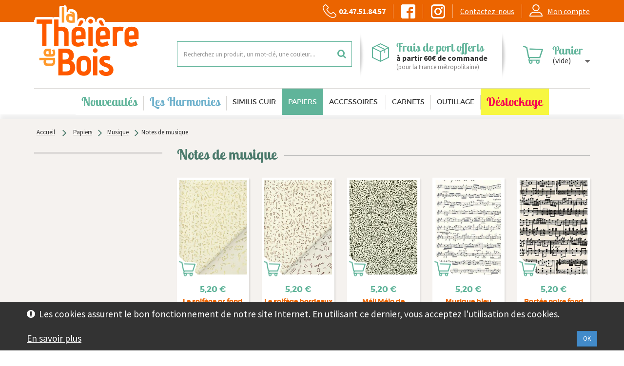

--- FILE ---
content_type: text/html; charset=utf-8
request_url: https://www.theieredebois.com/25-notes-de-musique
body_size: 16018
content:
<!DOCTYPE HTML> <!--[if lt IE 7]><html class="no-js lt-ie9 lt-ie8 lt-ie7" lang="fr-fr"><![endif]--> <!--[if IE 7]><html class="no-js lt-ie9 lt-ie8 ie7" lang="fr-fr"><![endif]--> <!--[if IE 8]><html class="no-js lt-ie9 ie8" lang="fr-fr"><![endif]--> <!--[if gt IE 8]><html class="no-js ie9" lang="fr-fr"><![endif]--><html lang="fr-fr"><head><meta charset="utf-8" /><title>papiers note de musique</title><meta name="keywords" content="note de musique ,musique ,papier musique ,papiers musiques ,papiers note de musiques" /><meta name="generator" content="PrestaShop" /><meta name="robots" content="index,follow" /><meta name="viewport" content="width=device-width, minimum-scale=0.25, maximum-scale=1.6, initial-scale=1.0" /><meta name="apple-mobile-web-app-capable" content="yes" /><meta name="format-detection" content="telephone=no"><link rel="icon" type="image/vnd.microsoft.icon" href="/img/favicon-1.ico?1734085373" /><link rel="shortcut icon" type="image/x-icon" href="/img/favicon-1.ico?1734085373" /><link rel="stylesheet" href="/themes/theiere-de-bois/css/global.css" type="text/css" media="all" /><link rel="stylesheet" href="/themes/theiere-de-bois/css/autoload/highdpi.css" type="text/css" media="all" /><link rel="stylesheet" href="/themes/theiere-de-bois/css/autoload/responsive-tables.css" type="text/css" media="all" /><link rel="stylesheet" href="/themes/theiere-de-bois/css/autoload/uniform.default.css" type="text/css" media="all" /><link rel="stylesheet" href="/themes/theiere-de-bois/css/product_list.css" type="text/css" media="all" /><link rel="stylesheet" href="/themes/theiere-de-bois/css/category.css" type="text/css" media="all" /><link rel="stylesheet" href="/themes/theiere-de-bois/css/scenes.css" type="text/css" media="all" /><link rel="stylesheet" href="/themes/theiere-de-bois/css/modules/blockcart/blockcart.css" type="text/css" media="all" /><link rel="stylesheet" href="/js/jquery/plugins/bxslider/jquery.bxslider.css" type="text/css" media="all" /><link rel="stylesheet" href="/themes/theiere-de-bois/css/modules/blockcontact/blockcontact.css" type="text/css" media="all" /><link rel="stylesheet" href="/themes/theiere-de-bois/css/modules/blocknewsletter/blocknewsletter.css" type="text/css" media="all" /><link rel="stylesheet" href="/themes/theiere-de-bois/css/modules/blocksearch/blocksearch.css" type="text/css" media="all" /><link rel="stylesheet" href="/js/jquery/plugins/autocomplete/jquery.autocomplete.css" type="text/css" media="all" /><link rel="stylesheet" href="/themes/theiere-de-bois/css/modules/blockuserinfo/blockuserinfo.css" type="text/css" media="all" /><link rel="stylesheet" href="/themes/theiere-de-bois/css/modules/themeconfigurator/css/hooks.css" type="text/css" media="all" /><link rel="stylesheet" href="/modules/pm_advancedtopmenu/css/pm_advancedtopmenu_base.css" type="text/css" media="all" /><link rel="stylesheet" href="/modules/pm_advancedtopmenu/css/pm_advancedtopmenu_product.css" type="text/css" media="all" /><link rel="stylesheet" href="/modules/pm_advancedtopmenu/css/pm_advancedtopmenu_global-1.css" type="text/css" media="all" /><link rel="stylesheet" href="/modules/pm_advancedtopmenu/css/pm_advancedtopmenu_advanced-1.css" type="text/css" media="all" /><link rel="stylesheet" href="/modules/pm_advancedtopmenu/css/pm_advancedtopmenu-1.css" type="text/css" media="all" /><link rel="stylesheet" href="/modules/pm_crosssellingoncart/js/owl-carousel/owl.carousel.css" type="text/css" media="all" /><link rel="stylesheet" href="/modules/pm_crosssellingoncart/js/owl-carousel/owl.theme.css" type="text/css" media="all" /><link rel="stylesheet" href="/modules/pm_crosssellingoncart/css/pm_crosssellingoncart.css" type="text/css" media="all" /><link rel="stylesheet" href="/modules/creativetool/views/css/creativetool.css" type="text/css" media="all" /><link rel="stylesheet" href="/modules/deliverydateswizard/views/css/front/deliverydateswizard.css" type="text/css" media="all" /><link rel="stylesheet" href="/js/jquery/ui/themes/base/jquery.ui.core.css" type="text/css" media="all" /><link rel="stylesheet" href="/js/jquery/ui/themes/base/jquery.ui.datepicker.css" type="text/css" media="all" /><link rel="stylesheet" href="/js/jquery/ui/themes/base/jquery.ui.theme.css" type="text/css" media="all" /><link rel="stylesheet" href="/modules/infinitescroll/views/css/infinitescroll.css" type="text/css" media="all" /><link rel="stylesheet" href="/modules/cookiebanner/views/css/cookiebanner-s-1.css" type="text/css" media="all" /><link rel="stylesheet" href="/modules/advancedeucompliance/views/css/aeuc_front.css" type="text/css" media="all" /><link rel="stylesheet" href="/modules/tribuseo/css/tribuseo.css" type="text/css" media="all" /><link rel="stylesheet" href="/modules/blockcalendar/views/css/blockcalendar.css" type="text/css" media="all" /><link rel="stylesheet" href="/modules/blockcalendar/views/css/blockcalendar_print.css" type="text/css" media="print" /><link rel="stylesheet" href="/modules/payplug/views/css/front_1_6-v3.12.0.css" type="text/css" media="all" /> <!--[if lt IE 8]> 
<script type="text/javascript" src="https://www.theieredebois.com/modules/pm_advancedtopmenu/js/pm_advancedtopmenuiefix.js"></script> <![endif]-->   <link rel="stylesheet" href="https://fonts.googleapis.com/css?family=Open+Sans:300,400,600,700&amp;subset=latin,latin-ext" type="text/css" media="all" /><link rel="stylesheet" href="https://fonts.googleapis.com/css?family=Source+Sans+Pro:300,400,600,700&amp;subset=latin,latin-ext" type="text/css" media="all" /> <!--[if IE 8]> 
<script src="https://oss.maxcdn.com/libs/html5shiv/3.7.0/html5shiv.js"></script> 
<script src="https://oss.maxcdn.com/libs/respond.js/1.3.0/respond.min.js"></script> <![endif]--></head><body id="category" class="category category-25 category-notes-de-musique show-left-column hide-right-column lang_fr"><div id="wrapper_page"><div id="page"><div class="header-container"> <header id="header"><div class="nav"><div class="container"><div class="row"> <nav><div class="header_user_info visible-xs" id='cart_link_nav'> <a href="https://www.theieredebois.com/commande"></a></div><div class="header_user_info" id='account_block'> <a class="login" href="https://www.theieredebois.com/mon-compte" rel="nofollow" title="Identifiez-vous">Mon compte</a></div><div id="contact-link" > <a href="https://www.theieredebois.com/nous-contacter" title="Contactez-nous">Contactez-nous</a></div><div class="shop-instagram"> <a href="https://www.instagram.com/latheieredebois/" target="_blank"></a></div><div class="shop-facebook"> <a href="https://www.facebook.com/LA-THEIERE-DE-BOIS-1605312416429618/" target="_blank"></a></div><div class="shop-phone incone-phone"> <strong>02.47.51.84.57</strong></div></nav></div></div></div><div><div class="container"><div class="row"><div id="header_logo" class="col-xs-6 col-sm-4 col-md-3"> <a href="https://www.theieredebois.com/" title="La Théière de Bois"> <img class="logo img-responsive" src="https://www.theieredebois.com/img/theieredebois-logo-16450259501.jpg" alt="La Théière de Bois" width="220" height="151"/> </a></div><div class="hidden-xs col-sm-3 col-lg-2 blockcart clearfix"><div class="shopping_cart"> <a href="https://www.theieredebois.com/commande" title="Voir mon panier" rel="nofollow"> <b>Panier</b><div class="ajax_cart_qtt-wrapper"> <span class="ajax_cart_quantity unvisible">0</span> <span class="ajax_cart_product_txt unvisible">Produit</span> <span class="ajax_cart_product_txt_s unvisible">Produits</span></div> <span class="ajax_cart_total unvisible"> </span> <span class="ajax_cart_no_product">(vide)</span> </a><div class="cart_block block exclusive"><div class="block_content"><div class="cart_block_list"><p class="cart_block_no_products"> Aucun produit</p><div class="cart-prices"><div class="cart-prices-line first-line"> <span class="price cart_block_shipping_cost ajax_cart_shipping_cost unvisible"> À définir </span> <span class="unvisible"> Livraison </span></div><div class="cart-prices-line last-line"> <span class="price cart_block_total ajax_block_cart_total">0,00 €</span> <span>Total</span></div></div><p class="cart-buttons"> <a id="button_order_cart" class="btn btn-default button button-small" href="https://www.theieredebois.com/commande" title="Voir mon panier" rel="nofollow"> <span> Voir mon panier </span> </a></p></div></div></div></div></div><div id="layer_cart"><div class="clearfix"><div class='layer_cart_top col-xs-12'> <span class="title-first"> Produit ajouté au panier avec succès </span> <br/> <span class="title-second"> <span class="ajax_cart_product_txt_s unvisible"> Il y a <span class="ajax_cart_quantity">0</span> produits dans votre panier. </span> <span class="ajax_cart_product_txt "> Il y a 1 produit dans votre panier. </span> </span></div><div class="layer_cart_product col-xs-12"> <span class="cross" title="Fermer la fenêtre"></span><div class="product-image-container layer_cart_img"></div><div class="layer_cart_product_info"> <span id="layer_cart_product_title" class="product-name"></span> <span id="layer_cart_product_attributes"></span><div class="layer_cart_quantity"> <strong class="dark">Quantité</strong> <span id="layer_cart_product_quantity"></span></div><div class="layer_cart_total"> <strong class="dark">Total</strong> <span id="layer_cart_product_price"></span></div></div></div></div><div class="button-container"> <span class="continue btn btn-default button exclusive-medium" title="Continuer mes achats"> <span> Continuer mes achats </span> </span> <a class="btn btn-default button button-medium" href="https://www.theieredebois.com/commande" title="Voir mon panier" rel="nofollow"> <span> Voir mon panier </span> </a></div><div class="crossseling"></div></div><div class="layer_cart_overlay"></div><div class="html-bloc col-xs-6 col-sm-5 col-lg-3"><div class="html-wrapper"><div class="hb-title">Frais de port offerts</div><div><b>à partir 60€ de commande</b></div><div class="hb-details">(pour la France métropolitaine)</div></div></div><div id="search_block_top" class="col-xs-12 col-sm-8 col-md-3 col-lg-4 clearfix"><form id="searchbox" method="get" action="//www.theieredebois.com/recherche" > <input type="hidden" name="controller" value="search" /> <input type="hidden" name="orderby" value="position" /> <input type="hidden" name="orderway" value="desc" /> <input class="search_query form-control" type="text" id="search_query_top" name="search_query" placeholder="Recherchez un produit, un mot-clé, une couleur...." value="" /> <button type="submit" name="submit_search" class="btn btn-default button-search"> <span>Rechercher</span> </button></form></div><div id="adtm_menu"><div id="adtm_menu_inner" class="clearfix"><ul id="menu"><li class="li-niveau1 advtm_menu_toggle"> <a class="a-niveau1 adtm_toggle_menu_button"><span class="advtm_menu_span adtm_toggle_menu_button_text">Menu</span></a></li><li class="li-niveau1 advtm_menu_7 menuHaveNoMobileSubMenu"><a href="/nouveautes" title="Nouveaut&eacute;s" class=" a-niveau1"><span class="advtm_menu_span advtm_menu_span_7">Nouveaut&eacute;s</span></a></li><li class="li-niveau1 advtm_menu_25 sub"><a href="https://www.theieredebois.com/16554-Harmonies" title="Les Harmonies" class=" a-niveau1"><span class="advtm_menu_span advtm_menu_span_25">Les Harmonies</span><!--[if gte IE 7]><!--></a><!--<![endif]--> <!--[if lte IE 6]><table><tr><td><![endif]--><div class="adtm_sub"><table class="columnWrapTable"><tr><td class="adtm_column_wrap_td advtm_column_wrap_td_167"><div class="adtm_column_wrap advtm_column_wrap_167"><div class="adtm_column_wrap_sizer">&nbsp;</div><div class="adtm_column adtm_column_544"> <span class="column_wrap_title"><a href="https://www.theieredebois.com/16751-tendance" title="TENDANCE" class=""><img src="//www.theieredebois.com/modules/pm_advancedtopmenu/column_icons/544-fr.jpg" alt="TENDANCE" title="TENDANCE" width="150" height="150" class="adtm_menu_icon img-responsive" />TENDANCE</a></span></div><div class="adtm_column adtm_column_354"> <span class="column_wrap_title"><a href="https://www.theieredebois.com/16643-japonais" title="JAPONAIS" class=""><img src="//www.theieredebois.com/modules/pm_advancedtopmenu/column_icons/354-fr.jpg" alt="JAPONAIS" title="JAPONAIS" width="150" height="150" class="adtm_menu_icon img-responsive" />JAPONAIS</a></span></div></div></td><td class="adtm_column_wrap_td advtm_column_wrap_td_126"><div class="adtm_column_wrap advtm_column_wrap_126"><div class="adtm_column_wrap_sizer">&nbsp;</div><div class="adtm_column adtm_column_546"> <span class="column_wrap_title"><a href="https://www.theieredebois.com/16752-mode" title="MODE" class=""><img src="//www.theieredebois.com/modules/pm_advancedtopmenu/column_icons/546-fr.jpg" alt="MODE" title="MODE" width="150" height="150" class="adtm_menu_icon img-responsive" />MODE</a></span></div><div class="adtm_column adtm_column_310"> <span class="column_wrap_title"><a href="https://www.theieredebois.com/16610-floral" title="FLORAL" class=""><img src="//www.theieredebois.com/modules/pm_advancedtopmenu/column_icons/310-fr.jpg" alt="FLORAL" title="FLORAL" width="150" height="150" class="adtm_menu_icon img-responsive" />FLORAL</a></span></div></div></td><td class="adtm_column_wrap_td advtm_column_wrap_td_152"><div class="adtm_column_wrap advtm_column_wrap_152"><div class="adtm_column_wrap_sizer">&nbsp;</div><div class="adtm_column adtm_column_328"> <span class="column_wrap_title"><a href="https://www.theieredebois.com/16617-baroque" title="BAROQUE" class=""><img src="//www.theieredebois.com/modules/pm_advancedtopmenu/column_icons/328-fr.png" alt="BAROQUE" title="BAROQUE" width="150" height="150" class="adtm_menu_icon img-responsive" />BAROQUE</a></span></div><div class="adtm_column adtm_column_545"> <span class="column_wrap_title"><a href="https://www.theieredebois.com/16750-animaux" title="ANIMAUX" class=""><img src="//www.theieredebois.com/modules/pm_advancedtopmenu/column_icons/545-fr.jpg" alt="ANIMAUX" title="ANIMAUX" width="150" height="150" class="adtm_menu_icon img-responsive" />ANIMAUX</a></span></div></div></td><td class="adtm_column_wrap_td advtm_column_wrap_td_151"><div class="adtm_column_wrap advtm_column_wrap_151"><div class="adtm_column_wrap_sizer">&nbsp;</div><div class="adtm_column adtm_column_242"> <span class="column_wrap_title"><a href="https://www.theieredebois.com/16562-fantaisie" title="FANTAISIE" class=""><img src="//www.theieredebois.com/modules/pm_advancedtopmenu/column_icons/242-fr.jpg" alt="FANTAISIE" title="FANTAISIE" width="150" height="150" class="adtm_menu_icon img-responsive" />FANTAISIE</a></span></div><div class="adtm_column adtm_column_329"> <span class="column_wrap_title"><a href="https://www.theieredebois.com/16618-univers-d-enfants" title="UNIVERS D'ENFANTS" class=""><img src="//www.theieredebois.com/modules/pm_advancedtopmenu/column_icons/329-fr.jpg" alt="UNIVERS D'ENFANTS" title="UNIVERS D'ENFANTS" width="150" height="150" class="adtm_menu_icon img-responsive" />UNIVERS D'ENFANTS</a></span></div></div></td><td class="adtm_column_wrap_td advtm_column_wrap_td_128"><div class="adtm_column_wrap advtm_column_wrap_128"><div class="adtm_column_wrap_sizer">&nbsp;</div><div class="adtm_column adtm_column_353"> <span class="column_wrap_title"><a href="https://www.theieredebois.com/16642-geometrique" title="GEOMETRIQUE" class=""><img src="//www.theieredebois.com/modules/pm_advancedtopmenu/column_icons/353-fr.jpg" alt="GEOMETRIQUE" title="GEOMETRIQUE" width="150" height="150" class="adtm_menu_icon img-responsive" />GEOMETRIQUE</a></span></div><div class="adtm_column adtm_column_241"> <span class="column_wrap_title"><a href="https://www.theieredebois.com/16561-noel" title="NO&Euml;L " class=""><img src="//www.theieredebois.com/modules/pm_advancedtopmenu/column_icons/241-fr.jpg" alt="NO&Euml;L " title="NO&Euml;L " width="150" height="150" class="adtm_menu_icon img-responsive" />NO&Euml;L </a></span></div></div></td></tr></table></div> <!--[if lte IE 6]></td></tr></table></a><![endif]--></li><li class="li-niveau1 advtm_menu_10 sub"><a href="https://www.theieredebois.com/120-similis-cuir" title="Similis cuir" class=" a-niveau1"><span class="advtm_menu_span advtm_menu_span_10">Similis cuir</span><!--[if gte IE 7]><!--></a><!--<![endif]--> <!--[if lte IE 6]><table><tr><td><![endif]--><div class="adtm_sub"><table class="columnWrapTable"><tr><td class="adtm_column_wrap_td advtm_column_wrap_td_166"><div class="adtm_column_wrap advtm_column_wrap_166"><div class="adtm_column_wrap_sizer">&nbsp;</div><div class="adtm_column adtm_column_507"> <span class="column_wrap_title"><a href="https://www.theieredebois.com/121-similis-support-papier-skivertex-imitation-cuir" title="Similis support papier (skivertex, papier imitation cuir...)" class="">Similis support papier (skivertex, papier imitation cuir...)</a></span><ul class="adtm_elements adtm_elements_507"><li><a href="https://www.theieredebois.com/16494-capra" title="Capra" class="">Capra</a></li><li><a href="https://www.theieredebois.com/16791-carat" title="Carat" class="">Carat</a></li><li><a href="https://www.theieredebois.com/127-chevreau-skivertex" title="Chevreau (skivertex)" class="">Chevreau (skivertex)</a></li><li><a href="https://www.theieredebois.com/133-gros-galuchat-skivertex" title="Gros galuchat (skivertex)" class="">Gros galuchat (skivertex)</a></li><li><a href="https://www.theieredebois.com/137-lezard-skivertex" title="L&eacute;zard (skivertex)" class="">L&eacute;zard (skivertex)</a></li><li><a href="https://www.theieredebois.com/16906-matara-skivertex" title="Matara (skivertex)" class="">Matara (skivertex)</a></li><li><a href="https://www.theieredebois.com/16721-metal-fibre-skivertex" title="M&eacute;tal fibr&eacute; (skivertex)" class="">M&eacute;tal fibr&eacute; (skivertex)</a></li><li><a href="https://www.theieredebois.com/16725-metal-vipere-skivertex" title="M&eacute;tal vip&egrave;re (skivertex) " class="">M&eacute;tal vip&egrave;re (skivertex) </a></li><li><a href="https://www.theieredebois.com/16726-metal-python-skivertex-70" title="M&eacute;tal python (skivertex) (-70%)" class="">M&eacute;tal python (skivertex) (-70%)</a></li><li><a href="https://www.theieredebois.com/141-mini-galuchat-skivertex" title="Mini galuchat (skivertex)" class="">Mini galuchat (skivertex)</a></li><li><a href="https://www.theieredebois.com/143-serac" title="Serac " class="">Serac </a></li><li><a href="https://www.theieredebois.com/16876-serie-galaxy-effet-metallise" title="S&eacute;rie Galaxy (effet m&eacute;tallis&eacute;)" class="">S&eacute;rie Galaxy (effet m&eacute;tallis&eacute;)</a></li><li><a href="https://www.theieredebois.com/144-silk" title="Silk" class="">Silk</a></li><li><a href="https://www.theieredebois.com/16789-tango" title="Tango " class="">Tango </a></li><li><a href="https://www.theieredebois.com/16814-tonic" title="Tonic" class="">Tonic</a></li><li><a href="https://www.theieredebois.com/283-tussah-effet-soie" title="Tussah (effet soie)" class="">Tussah (effet soie)</a></li></ul></div><div class="adtm_column adtm_column_834"> <span class="column_wrap_title"><a href="https://www.theieredebois.com/144-silk-arrivage" title="" class=""><img src="//www.theieredebois.com/modules/pm_advancedtopmenu/column_icons/834-fr.jpg" alt="" title="" width="561" height="256" class="adtm_menu_icon img-responsive" /></a></span></div></div></td><td class="adtm_column_wrap_td advtm_column_wrap_td_16"><div class="adtm_column_wrap advtm_column_wrap_16"><div class="adtm_column_wrap_sizer">&nbsp;</div><div class="adtm_column adtm_column_17"> <span class="column_wrap_title"><a href="https://www.theieredebois.com/153-similis-sans-papier" title="Similis sans papier" class="">Similis sans papier</a></span><ul class="adtm_elements adtm_elements_17"><li><a href="https://www.theieredebois.com/154-buffalo" title="Buffalo" class="">Buffalo</a></li><li><a href="https://www.theieredebois.com/161-buffle-graine" title="Buffle grain&eacute;" class="">Buffle grain&eacute;</a></li><li><a href="https://www.theieredebois.com/16903-cosmic" title="Cosmic" class="">Cosmic</a></li><li><a href="https://www.theieredebois.com/16900-perle" title="Perle " class="">Perle </a></li><li><a href="https://www.theieredebois.com/16743-platinium" title="Platinium " class="">Platinium </a></li><li><a href="https://www.theieredebois.com/270-picot" title="Picot" class="">Picot</a></li><li><a href="https://www.theieredebois.com/16514-tweed-20" title="Tweed (-20%)" class="">Tweed (-20%)</a></li></ul></div></div></td><td class="adtm_column_wrap_td advtm_column_wrap_td_149"><div class="adtm_column_wrap advtm_column_wrap_149"><div class="adtm_column_wrap_sizer">&nbsp;</div><div class="adtm_column adtm_column_101"> <span class="column_wrap_title"><a href="https://www.theieredebois.com/16567-toiles-enduites-unies-fantaisies" title="Toiles enduites unies &amp; fantaisies" class="">Toiles enduites unies &amp; fantaisies</a></span><ul class="adtm_elements adtm_elements_101"><li><a href="https://www.theieredebois.com/16838-toiles-scintillantes-venitiennes" title="Toiles scintillantes &quot;v&eacute;nitiennes&quot;" class="">Toiles scintillantes &quot;v&eacute;nitiennes&quot;</a></li><li><a href="https://www.theieredebois.com/16744-toiles-vives-milano" title="Toiles vives &quot;Milano&quot;" class="">Toiles vives &quot;Milano&quot;</a></li></ul></div><div class="adtm_column adtm_column_16"> <span class="column_wrap_title"><a href="https://www.theieredebois.com/149-similis-velours" title="Similis velours" class="">Similis velours</a></span><ul class="adtm_elements adtm_elements_16"><li><a href="https://www.theieredebois.com/152-velours-zeste" title="Velours Zeste" class="">Velours Zeste</a></li></ul></div></div></td><td class="adtm_column_wrap_td advtm_column_wrap_td_17"><div class="adtm_column_wrap advtm_column_wrap_17"><div class="adtm_column_wrap_sizer">&nbsp;</div><div class="adtm_column adtm_column_837"> <span class="column_wrap_title"><a href="https://www.theieredebois.com/16847-chutes-de-similis" title="CHUTES DE SIMILIS" class="">CHUTES DE SIMILIS</a></span></div><div class="adtm_column adtm_column_258"> <span class="column_wrap_title"><a href="https://www.theieredebois.com/165-mousseline-de-renfort" title="Mousseline de renfort " class="">Mousseline de renfort </a></span><ul class="adtm_elements adtm_elements_258"><li><a href="https://www.theieredebois.com/319-mousseline-de-renfort" title="Mousseline de renfort " class="">Mousseline de renfort </a></li></ul></div><div class="adtm_column adtm_column_303"> <span class="column_wrap_title"><a href="https://www.theieredebois.com/16604-nuanciers-similis-cuir-toiles-papiers" title="Les Nuanciers" class="">Les Nuanciers</a></span><ul class="adtm_elements adtm_elements_303"><li><a href="https://www.theieredebois.com/16606-nuanciers-de-similis-cuir" title="Nuanciers de similis cuir" class="">Nuanciers de similis cuir</a></li><li><a href="https://www.theieredebois.com/16608-nuanciers-de-toiles" title="Nuanciers de toiles" class="">Nuanciers de toiles</a></li><li><a href="https://www.theieredebois.com/16607-nuanciers-de-papiers" title="Nuanciers de papiers" class="">Nuanciers de papiers</a></li></ul></div></div></td><td class="adtm_column_wrap_td advtm_column_wrap_td_106"><div class="adtm_column_wrap advtm_column_wrap_106"><div class="adtm_column_wrap_sizer">&nbsp;</div><div class="adtm_column adtm_column_821"> <span class="column_wrap_title"><a href="https://www.france-carton-creatif.fr/" title="" class=""><img src="//www.theieredebois.com/modules/pm_advancedtopmenu/column_icons/821-fr.jpg" alt="" title="" width="601" height="801" class="adtm_menu_icon img-responsive" /></a></span></div></div></td></tr></table></div> <!--[if lte IE 6]></td></tr></table></a><![endif]--></li><li class="li-niveau1 advtm_menu_11 sub"><a href="https://www.theieredebois.com/7-papiers" title="Papiers" class=" a-niveau1"><span class="advtm_menu_span advtm_menu_span_11">Papiers</span><!--[if gte IE 7]><!--></a><!--<![endif]--> <!--[if lte IE 6]><table><tr><td><![endif]--><div class="adtm_sub"><p><img src="https://www.theieredebois.com/img/cms/promo-noel.jpg" alt="" width="1047" height="43" /><img src="https://www.theieredebois.com/img/cms/promo-toile-de-jouy.jpg" alt="" width="1047" height="43" /></p><table class="columnWrapTable"><tr><td class="adtm_column_wrap_td advtm_column_wrap_td_19"><div class="adtm_column_wrap advtm_column_wrap_19"><div class="adtm_column_wrap_sizer">&nbsp;</div><div class="adtm_column adtm_column_443"> <span class="column_wrap_title"><a href="https://www.theieredebois.com/16705-italiens-relief-deluxe" title="Italiens relief deluxe" class="">Italiens relief deluxe</a></span><ul class="adtm_elements adtm_elements_443"><li><a href="https://www.theieredebois.com/16706-les-classiques" title="Les classiques" class="">Les classiques</a></li><li><a href="https://www.theieredebois.com/16707-les-rehausses" title="Les r&eacute;hauss&eacute;s" class="">Les r&eacute;hauss&eacute;s</a></li></ul></div><div class="adtm_column adtm_column_22"> <span class="column_wrap_title"><a href="https://www.theieredebois.com/16484-papiers-nature" title="Nature" class="">Nature</a></span><ul class="adtm_elements adtm_elements_22"><li><a href="https://www.theieredebois.com/16833-liberty" title="Liberty" class="">Liberty</a></li><li><a href="https://www.theieredebois.com/92-arbres-feuillage" title="Arbres &amp; Feuillage" class="">Arbres &amp; Feuillage</a></li><li><a href="https://www.theieredebois.com/88-fruits-et-legumes" title="Fruits et l&eacute;gumes" class="">Fruits et l&eacute;gumes</a></li><li><a href="https://www.theieredebois.com/89-fleurs" title="Fleurs" class="">Fleurs</a></li><li><a href="https://www.theieredebois.com/16699-fleurs-stylisees" title="Fleurs stylis&eacute;es" class="">Fleurs stylis&eacute;es</a></li><li><a href="https://www.theieredebois.com/90-jardinage" title="Jardinage" class="">Jardinage</a></li></ul></div><div class="adtm_column adtm_column_23"> <span class="column_wrap_title"><a href="https://www.theieredebois.com/26-bord-de-mer" title="Bord de mer" class="">Bord de mer</a></span><ul class="adtm_elements adtm_elements_23"><li><a href="https://www.theieredebois.com/27-drapeaux-voiliers" title="Drapeaux &amp; Voiliers" class="">Drapeaux &amp; Voiliers</a></li><li><a href="https://www.theieredebois.com/31-poissons-coquillages" title="Poissons &amp; Coquillages" class="">Poissons &amp; Coquillages</a></li></ul></div><div class="adtm_column adtm_column_21"> <span class="column_wrap_title"><a href="https://www.theieredebois.com/63-oiseaux-animaux" title="Oiseaux &amp; animaux" class="">Oiseaux &amp; animaux</a></span><ul class="adtm_elements adtm_elements_21"><li><a href="https://www.theieredebois.com/16711-animaux-legendaires" title="Animaux l&eacute;gendaires" class="">Animaux l&eacute;gendaires</a></li><li><a href="https://www.theieredebois.com/447-animaux-sauvages" title="Animaux sauvages" class="">Animaux sauvages</a></li><li><a href="https://www.theieredebois.com/64-papiers-chiens-et-chats" title="Chiens et chats" class="">Chiens et chats</a></li><li><a href="https://www.theieredebois.com/66-papiers-oiseaux-papillons" title="Oiseaux &amp; papillons" class="">Oiseaux &amp; papillons</a></li><li><a href="https://www.theieredebois.com/16820-autres-insectes" title="Autres (insectes...)" class="">Autres (insectes...)</a></li><li><a href="https://www.theieredebois.com/65-papier-la-ferme" title="La ferme" class="">La ferme</a></li></ul></div></div></td><td class="adtm_column_wrap_td advtm_column_wrap_td_38"><div class="adtm_column_wrap advtm_column_wrap_38"><div class="adtm_column_wrap_sizer">&nbsp;</div><div class="adtm_column adtm_column_543"> <span class="column_wrap_title"><a href="https://www.theieredebois.com/16798-science-curiosite" title="Science &amp; curiosit&eacute;" class="">Science &amp; curiosit&eacute;</a></span></div><div class="adtm_column adtm_column_38"> <span class="column_wrap_title"><a href="https://www.theieredebois.com/43-fetes" title="F&ecirc;tes" class="">F&ecirc;tes</a></span><ul class="adtm_elements adtm_elements_38"><li><a href="https://www.theieredebois.com/46-happy-birthday" title="Happy birthday" class="">Happy birthday</a></li><li><a href="https://www.theieredebois.com/44-mariage" title="Mariage" class="">Mariage</a></li><li><a href="https://www.theieredebois.com/368-noel-30" title="No&euml;l---------30%" class="">No&euml;l---------30%</a></li></ul></div><div class="adtm_column adtm_column_33"> <span class="column_wrap_title"><a href="https://www.theieredebois.com/75-enfants" title="Enfants" class="">Enfants</a></span><ul class="adtm_elements adtm_elements_33"><li><a href="https://www.theieredebois.com/78-baby" title="Baby" class="">Baby</a></li><li><a href="https://www.theieredebois.com/77-contes" title="Contes" class="">Contes</a></li><li><a href="https://www.theieredebois.com/76-univers-et-jouets-d-enfants" title="Univers et jouets d'enfants" class="">Univers et jouets d'enfants</a></li></ul></div><div class="adtm_column adtm_column_34"> <span class="column_wrap_title"><a href="https://www.theieredebois.com/79-univers-d-interieur" title="Univers d'int&eacute;rieur" class="">Univers d'int&eacute;rieur</a></span><ul class="adtm_elements adtm_elements_34"><li><a href="https://www.theieredebois.com/80-la-cuisine" title="La cuisine" class="">La cuisine</a></li><li><a href="https://www.theieredebois.com/82-la-mode" title="La mode" class="">La mode</a></li><li><a href="https://www.theieredebois.com/16498-le-sport" title="Le sport" class="">Le sport</a></li><li><a href="https://www.theieredebois.com/81-jeux-hobbies" title="Jeux &amp; hobbies" class="">Jeux &amp; hobbies</a></li></ul></div><div class="adtm_column adtm_column_31"> <span class="column_wrap_title"><a href="https://www.theieredebois.com/69-ecriture" title="Ecriture" class="">Ecriture</a></span><ul class="adtm_elements adtm_elements_31"><li><a href="https://www.theieredebois.com/440-les-ecritures" title="Les &eacute;critures" class="">Les &eacute;critures</a></li><li><a href="https://www.theieredebois.com/70-alphabet-chiffres" title="Alphabet &amp; chiffres" class="">Alphabet &amp; chiffres</a></li><li><a href="https://www.theieredebois.com/72-carte-postale" title="Carte postale" class="">Carte postale</a></li><li><a href="https://www.theieredebois.com/73-objets-d-ecriture" title="Objets d'&eacute;criture" class="">Objets d'&eacute;criture</a></li><li><a href="https://www.theieredebois.com/74-livres-et-journaux" title="Livres et journaux" class="">Livres et journaux</a></li></ul></div></div></td><td class="adtm_column_wrap_td advtm_column_wrap_td_37"><div class="adtm_column_wrap advtm_column_wrap_37"><div class="adtm_column_wrap_sizer">&nbsp;</div><div class="adtm_column adtm_column_32"> <span class="column_wrap_title"><a href="https://www.theieredebois.com/23-musique" title="Musique" class="">Musique</a></span><ul class="adtm_elements adtm_elements_32"><li><a href="https://www.theieredebois.com/24-instruments-de-musique" title="Instruments de musique" class="">Instruments de musique</a></li><li><a href="https://www.theieredebois.com/25-notes-de-musique" title="Notes de musique" class=" advtm_menu_actif advtm_menu_actif_69613aba30e2d">Notes de musique</a></li></ul></div><div class="adtm_column adtm_column_30"> <span class="column_wrap_title"><a href="https://www.theieredebois.com/415-deco-graphique" title="D&eacute;co-graphique" class="">D&eacute;co-graphique</a></span><ul class="adtm_elements adtm_elements_30"><li><a href="https://www.theieredebois.com/16609-arabesque" title="Arabesque" class="">Arabesque</a></li><li><a href="https://www.theieredebois.com/419-effets-geometriques" title="Effets g&eacute;om&eacute;triques" class="">Effets g&eacute;om&eacute;triques</a></li><li><a href="https://www.theieredebois.com/416-mosaique" title="Mosa&iuml;que" class="">Mosa&iuml;que</a></li><li><a href="https://www.theieredebois.com/417-floral" title="Floral" class="">Floral</a></li></ul></div><div class="adtm_column adtm_column_48"> <span class="column_wrap_title"><a href="https://www.theieredebois.com/34-rayures-et-pois" title="Rayures et pois" class="">Rayures et pois</a></span><ul class="adtm_elements adtm_elements_48"><li><a href="https://www.theieredebois.com/35-arrondi-pois" title="Arrondi &amp; Pois" class="">Arrondi &amp; Pois</a></li><li><a href="https://www.theieredebois.com/405-rayures" title="Rayures" class="">Rayures</a></li><li><a href="https://www.theieredebois.com/37-vichy-ecossais" title="Vichy &amp; Ecossais" class="">Vichy &amp; Ecossais</a></li></ul></div><div class="adtm_column adtm_column_25"> <span class="column_wrap_title"><a href="https://www.theieredebois.com/8-classiquebaroque" title="Classique/Baroque" class="">Classique/Baroque</a></span><ul class="adtm_elements adtm_elements_25"><li><a href="https://www.theieredebois.com/12-angelots" title="Angelots" class="">Angelots</a></li><li><a href="https://www.theieredebois.com/10-imitation-tissu" title="Imitation tissu" class="">Imitation tissu</a></li><li><a href="https://www.theieredebois.com/11-venise" title="Venise" class="">Venise</a></li><li><a href="https://www.theieredebois.com/16485-style-baroque" title="Style baroque" class="">Style baroque</a></li><li><a href="https://www.theieredebois.com/254-divers" title="Divers" class="">Divers</a></li><li><a href="https://www.theieredebois.com/9-toile-de-jouy-40" title="Toile de jouy (-40%)" class="">Toile de jouy (-40%)</a></li></ul></div><div class="adtm_column adtm_column_42"> <span class="column_wrap_title"><a href="https://www.theieredebois.com/16857-retro-vintage" title="R&eacute;tro &amp; Vintage" class="">R&eacute;tro &amp; Vintage</a></span></div></div></td><td class="adtm_column_wrap_td advtm_column_wrap_td_35"><div class="adtm_column_wrap advtm_column_wrap_35"><div class="adtm_column_wrap_sizer">&nbsp;</div><div class="adtm_column adtm_column_616"> <span class="column_wrap_title"><a href="https://www.theieredebois.com/16818-japonais-motifs" title="Japonais motifs " class="">Japonais motifs </a></span><ul class="adtm_elements adtm_elements_616"><li><a href="https://www.theieredebois.com/249-veritable-chiyogami" title="V&eacute;ritable Chiyogami " class="">V&eacute;ritable Chiyogami </a></li><li><a href="https://www.theieredebois.com/16809-chiyogami-laque" title="Chiyogami laqu&eacute; " class="">Chiyogami laqu&eacute; </a></li><li><a href="https://www.theieredebois.com/16808-veritable-kinkaku" title="V&eacute;ritable Kinkaku" class="">V&eacute;ritable Kinkaku</a></li></ul></div><div class="adtm_column adtm_column_46"> <span class="column_wrap_title"><a href="https://www.theieredebois.com/247-japonais-unis" title="Japonais unis" class="">Japonais unis</a></span><ul class="adtm_elements adtm_elements_46"><li><a href="https://www.theieredebois.com/16697-veritable-gampi" title="V&eacute;ritable Gampi " class="">V&eacute;ritable Gampi </a></li><li><a href="https://www.theieredebois.com/475-veritable-momi" title="V&eacute;ritable Momi" class="">V&eacute;ritable Momi</a></li><li><a href="https://www.theieredebois.com/259-veritable-obonai" title="V&eacute;ritable Obonai " class="">V&eacute;ritable Obonai </a></li><li><a href="https://www.theieredebois.com/251-veritable-tairei" title="V&eacute;ritable Tairei" class="">V&eacute;ritable Tairei</a></li><li><a href="https://www.theieredebois.com/267-japonais-unis-divers" title="Japonais unis divers" class="">Japonais unis divers</a></li></ul></div><div class="adtm_column adtm_column_45"> <span class="column_wrap_title"><a href="https://www.theieredebois.com/233-nepalais-lokta" title="N&eacute;palais (Lokta)" class="">N&eacute;palais (Lokta)</a></span><ul class="adtm_elements adtm_elements_45"><li><a href="https://www.theieredebois.com/115-lokta-unis" title="Lokta unis" class="">Lokta unis</a></li><li><a href="https://www.theieredebois.com/16616-lokta-floral" title="Lokta floral" class="">Lokta floral</a></li><li><a href="https://www.theieredebois.com/16615-lokta-geometrique" title="Lokta g&eacute;om&eacute;trique" class="">Lokta g&eacute;om&eacute;trique</a></li><li><a href="https://www.theieredebois.com/235-lokta-divers" title="Lokta divers" class="">Lokta divers</a></li></ul></div><div class="adtm_column adtm_column_44"> <span class="column_wrap_title"><a href="https://www.theieredebois.com/15-indiens" title="Indiens" class="">Indiens</a></span><ul class="adtm_elements adtm_elements_44"><li><a href="https://www.theieredebois.com/19-papiers-indiens-floral" title="Papiers indiens floral" class="">Papiers indiens floral</a></li><li><a href="https://www.theieredebois.com/22-papiers-indiens-divers" title="Papiers indiens divers" class="">Papiers indiens divers</a></li></ul></div></div></td><td class="adtm_column_wrap_td advtm_column_wrap_td_36"><div class="adtm_column_wrap advtm_column_wrap_36"><div class="adtm_column_wrap_sizer">&nbsp;</div><div class="adtm_column adtm_column_637"> <span class="column_wrap_title"><a href="https://www.theieredebois.com/16828-papiers-unis-scintillants" title="Papiers unis scintillants" class="">Papiers unis scintillants</a></span><ul class="adtm_elements adtm_elements_637"><li><a href="https://www.theieredebois.com/16827-gold" title="Gold" class="">Gold</a></li><li><a href="https://www.theieredebois.com/113-nacres" title="Nacr&eacute;s" class="">Nacr&eacute;s</a></li></ul></div><div class="adtm_column adtm_column_311"> <span class="column_wrap_title"><a href="https://www.theieredebois.com/16611-papiers-effets" title="Papiers &quot;effets&quot;" class="">Papiers &quot;effets&quot;</a></span><ul class="adtm_elements adtm_elements_311"><li><a href="https://www.theieredebois.com/16830-effet-bois" title="Effet bois" class="">Effet bois</a></li><li><a href="https://www.theieredebois.com/300-effet-gaufre" title="Effet gaufr&eacute;" class="">Effet gaufr&eacute;</a></li><li><a href="https://www.theieredebois.com/476-effet-froisse" title="Effet froiss&eacute;" class="">Effet froiss&eacute;</a></li><li><a href="https://www.theieredebois.com/438-effet-metallise" title="Effet m&eacute;tallis&eacute;" class="">Effet m&eacute;tallis&eacute;</a></li></ul></div><div class="adtm_column adtm_column_701"> <span class="column_wrap_title"><a href="https://www.theieredebois.com/16858-effet-kraft" title="&quot;Effet&quot; Kraft" class="">&quot;Effet&quot; Kraft</a></span><ul class="adtm_elements adtm_elements_701"><li><a href="https://www.theieredebois.com/16859-kraft-uni" title="Kraft uni" class="">Kraft uni</a></li><li><a href="https://www.theieredebois.com/16539-kraft-fantaisie-40" title="Kraft fantaisie (-40%)" class="">Kraft fantaisie (-40%)</a></li></ul></div><div class="adtm_column adtm_column_50"> <span class="column_wrap_title"><a href="https://www.theieredebois.com/99-papiers-unis" title="Papiers unis" class="">Papiers unis</a></span><ul class="adtm_elements adtm_elements_50"><li><a href="https://www.theieredebois.com/16834-peau-d-elephant" title="Peau d'&eacute;l&eacute;phant" class="">Peau d'&eacute;l&eacute;phant</a></li><li><a href="https://www.theieredebois.com/16829-unicolore" title="Unicolore" class="">Unicolore</a></li><li><a href="https://www.theieredebois.com/107-effalin-grain-toile" title="Effalin grain toil&eacute;" class="">Effalin grain toil&eacute;</a></li><li><a href="https://www.theieredebois.com/16819-japonais-unis" title="Japonais unis" class="">Japonais unis</a></li><li><a href="https://www.theieredebois.com/334-skip" title="Skip" class="">Skip</a></li><li><a href="https://www.theieredebois.com/16814-tonic" title="Tonic" class="">Tonic</a></li><li><a href="https://www.theieredebois.com/16854-promos-unis-50" title="PROMOS UNIS (-50%)" class="">PROMOS UNIS (-50%)</a></li><li><a href="https://www.theieredebois.com/279-divers" title="Divers" class="">Divers</a></li></ul></div></div></td><td class="adtm_column_wrap_td advtm_column_wrap_td_111"><div class="adtm_column_wrap advtm_column_wrap_111"><div class="adtm_column_wrap_sizer">&nbsp;</div><div class="adtm_column adtm_column_647"> <span class="column_wrap_title"><a href="https://www.theieredebois.com/16834-peau-d-elephant" title="Peau d'&eacute;l&eacute;phant" class="">Peau d'&eacute;l&eacute;phant</a></span></div><div class="adtm_column adtm_column_206"> <span class="column_wrap_title"><a href="https://www.theieredebois.com/16511-reliure-marbre" title="Reliure / Marbr&eacute;" class="">Reliure / Marbr&eacute;</a></span></div><div class="adtm_column adtm_column_645"> <span class="column_wrap_title"><a href="https://www.theieredebois.com/16833-liberty" title="Liberty" class="">Liberty</a></span></div><div class="adtm_column adtm_column_621"> <span class="column_wrap_title"><a href="https://www.theieredebois.com/16821-plumes" title="Plumes" class="">Plumes</a></span></div><div class="adtm_column adtm_column_243"> <span class="column_wrap_title"><a href="https://www.theieredebois.com/16563-etoiles" title="&Eacute;toiles" class="">&Eacute;toiles</a></span></div><div class="adtm_column adtm_column_547"> <span class="column_wrap_title"><a href="https://www.theieredebois.com/16756-petit-format-50" title="Petit Format (-50%)" class="">Petit Format (-50%)</a></span><ul class="adtm_elements adtm_elements_547"><li><a href="https://www.theieredebois.com/16757-papiers-a4" title="Papiers A4 " class="">Papiers A4 </a></li><li><a href="https://www.theieredebois.com/16758-papiers-scrapbooking" title="Papiers Scrapbooking" class="">Papiers Scrapbooking</a></li></ul></div><div class="adtm_column adtm_column_51"> <span class="column_wrap_title"><a href="https://www.theieredebois.com/307-imitation-peau" title="Imitation peau" class="">Imitation peau</a></span></div><div class="adtm_column adtm_column_53"> <span class="column_wrap_title"><a href="https://www.theieredebois.com/478-grain-cuir-30" title="Grain cuir (-30%)" class="">Grain cuir (-30%)</a></span></div><div class="adtm_column adtm_column_58"> <span class="column_wrap_title"><a href="https://www.theieredebois.com/482-recto-verso" title="Recto verso" class="">Recto verso</a></span></div><div class="adtm_column adtm_column_37"> <span class="column_wrap_title"><a href="https://www.theieredebois.com/303-coeurs" title="Coeurs " class="">Coeurs </a></span></div><div class="adtm_column adtm_column_39"> <span class="column_wrap_title"><a href="https://www.theieredebois.com/473-orargent" title="Or/argent" class="">Or/argent</a></span></div><div class="adtm_column adtm_column_55"> <span class="column_wrap_title"><a href="https://www.theieredebois.com/232-embosses" title="Emboss&eacute;s " class="">Emboss&eacute;s </a></span></div></div></td></tr></table></div> <!--[if lte IE 6]></td></tr></table></a><![endif]--></li><li class="li-niveau1 advtm_menu_12 sub"><a href="https://www.theieredebois.com/162-accessoires" title="Accessoires " class=" a-niveau1"><span class="advtm_menu_span advtm_menu_span_12">Accessoires </span><!--[if gte IE 7]><!--></a><!--<![endif]--> <!--[if lte IE 6]><table><tr><td><![endif]--><div class="adtm_sub"><table class="columnWrapTable"><tr><td class="adtm_column_wrap_td advtm_column_wrap_td_40"><div class="adtm_column_wrap advtm_column_wrap_40"><div class="adtm_column_wrap_sizer">&nbsp;</div><div class="adtm_column adtm_column_259"> <span class="column_wrap_title"><a href="https://www.theieredebois.com/16578-angles-boutons-protections" title="Angles / Boutons / Protections " class="">Angles / Boutons / Protections </a></span><ul class="adtm_elements adtm_elements_259"><li><a href="https://www.theieredebois.com/16823-angles" title="Angles" class="">Angles</a></li><li><a href="https://www.theieredebois.com/175-boutons" title="Boutons" class="">Boutons</a></li><li><a href="https://www.theieredebois.com/178-clous-de-fixation-fendus" title="Clous de fixation fendus " class="">Clous de fixation fendus </a></li><li><a href="https://www.theieredebois.com/16575-coins-triples-de-protection" title="Coins triples de protection " class="">Coins triples de protection </a></li><li><a href="https://www.theieredebois.com/179-pieds-de-protection" title="Pieds de protection" class="">Pieds de protection</a></li></ul></div><div class="adtm_column adtm_column_260"> <span class="column_wrap_title"><a href="https://www.theieredebois.com/16579-brides-et-poignees" title="Brides et Poign&eacute;es " class="">Brides et Poign&eacute;es </a></span><ul class="adtm_elements adtm_elements_260"><li><a href="https://www.theieredebois.com/173-poignees" title="Poign&eacute;es " class="">Poign&eacute;es </a></li><li><a href="https://www.theieredebois.com/16846-lot-de-brides-30" title="Lot de brides (-30%)" class="">Lot de brides (-30%)</a></li><li><a href="https://www.theieredebois.com/269-brides" title="Brides " class="">Brides </a></li><li><a href="https://www.theieredebois.com/169-embouts-de-brides" title="Embouts de brides" class="">Embouts de brides</a></li></ul></div></div></td><td class="adtm_column_wrap_td advtm_column_wrap_td_41"><div class="adtm_column_wrap advtm_column_wrap_41"><div class="adtm_column_wrap_sizer">&nbsp;</div><div class="adtm_column adtm_column_261"> <span class="column_wrap_title"><a href="https://www.theieredebois.com/16580-systeme-de-fermeture" title="Syst&egrave;me de fermeture" class="">Syst&egrave;me de fermeture</a></span><ul class="adtm_elements adtm_elements_261"><li><a href="https://www.theieredebois.com/174-aimants" title="Aimants " class="">Aimants </a></li><li><a href="https://www.theieredebois.com/167-barres-de-liaison" title="Barres de liaison " class="">Barres de liaison </a></li><li><a href="https://www.theieredebois.com/16574-charnieres" title="Charni&egrave;res " class="">Charni&egrave;res </a></li><li><a href="https://www.theieredebois.com/272-mousquetons-30" title="Mousquetons (-30%)" class="">Mousquetons (-30%)</a></li><li><a href="https://www.theieredebois.com/177-fermoirs" title="Fermoirs" class="">Fermoirs</a></li><li><a href="https://www.theieredebois.com/274-serrures" title="Serrures " class="">Serrures </a></li></ul></div><div class="adtm_column adtm_column_262"> <span class="column_wrap_title"><a href="https://www.theieredebois.com/16581-fixations-et-visserie" title="Fixations et visserie " class="">Fixations et visserie </a></span><ul class="adtm_elements adtm_elements_262"><li><a href="https://www.theieredebois.com/172-anneaux-boucles" title="Anneaux &amp; Boucles" class="">Anneaux &amp; Boucles</a></li><li><a href="https://www.theieredebois.com/178-clous-de-fixation-fendus" title="Clous de fixation fendus " class="">Clous de fixation fendus </a></li><li><a href="https://www.theieredebois.com/16793-rivets-a-poser" title="Rivets &agrave; poser" class="">Rivets &agrave; poser</a></li><li><a href="https://www.theieredebois.com/16577-vis-a-relier" title="Vis &agrave; relier" class="">Vis &agrave; relier</a></li><li><a href="https://www.theieredebois.com/16576-vis-de-12mm" title="Vis de 12mm " class="">Vis de 12mm </a></li></ul></div><div class="adtm_column adtm_column_664"> <span class="column_wrap_title"><a href="https://www.theieredebois.com/177-fermoirs" title="" class=""><img src="//www.theieredebois.com/modules/pm_advancedtopmenu/column_icons/664-fr.gif" alt="" title="" width="612" height="540" class="adtm_menu_icon img-responsive" /></a></span></div></div></td><td class="adtm_column_wrap_td advtm_column_wrap_td_103"><div class="adtm_column_wrap advtm_column_wrap_103"><div class="adtm_column_wrap_sizer">&nbsp;</div><div class="adtm_column adtm_column_263"> <span class="column_wrap_title"><a href="https://www.theieredebois.com/16582-porte-etiquettes" title="porte-etiquettes " class="">porte-etiquettes </a></span><ul class="adtm_elements adtm_elements_263"><li><a href="https://www.theieredebois.com/168-porte-etiquettes" title="Porte-&eacute;tiquettes" class="">Porte-&eacute;tiquettes</a></li></ul></div><div class="adtm_column adtm_column_264"> <span class="column_wrap_title"><a href="https://www.theieredebois.com/16583-pointes-bic" title="Pointes Bic " class="">Pointes Bic </a></span><ul class="adtm_elements adtm_elements_264"><li><a href="https://www.theieredebois.com/170-pointe-bic" title="Pointe bic" class="">Pointe bic</a></li></ul></div><div class="adtm_column adtm_column_746"> <span class="column_wrap_title"><a href="https://www.theieredebois.com/16880-poseur-d-oeillets-oeillets" title="Poseur d'&oelig;illets &amp; &oelig;illets" class="">Poseur d'&oelig;illets &amp; &oelig;illets</a></span></div><div class="adtm_column adtm_column_745"> <span class="column_wrap_title"><a href="https://www.theieredebois.com/292-outil-a-embosser" title="Outil &agrave; embosser" class="">Outil &agrave; embosser</a></span></div><div class="adtm_column adtm_column_265"> <span class="column_wrap_title"><a href="https://www.theieredebois.com/16584-reliure-classeur" title="Reliure &amp; Classeur " class="">Reliure &amp; Classeur </a></span><ul class="adtm_elements adtm_elements_265"><li><a href="https://www.theieredebois.com/273-clip-bloc-note" title="Clip bloc-note " class="">Clip bloc-note </a></li><li><a href="https://www.theieredebois.com/171-mecanismes-de-classeur" title="M&eacute;canismes de classeur" class="">M&eacute;canismes de classeur</a></li><li><a href="https://www.theieredebois.com/165-mousseline-de-renfort" title="Mousseline de renfort " class="">Mousseline de renfort </a></li></ul></div><div class="adtm_column adtm_column_456"> <span class="column_wrap_title"><a href="https://www.theieredebois.com/364-accessoires-maroquinerie" title="Accessoires maroquinerie" class="">Accessoires maroquinerie</a></span></div></div></td><td class="adtm_column_wrap_td advtm_column_wrap_td_42"><div class="adtm_column_wrap advtm_column_wrap_42"><div class="adtm_column_wrap_sizer">&nbsp;</div><div class="adtm_column adtm_column_221 advtm_hide_mobile"> <span class="column_wrap_title"><a href="https://www.theieredebois.com/386-embossage" title="" class=""><img src="//www.theieredebois.com/modules/pm_advancedtopmenu/column_icons/221-fr.gif" alt="" title="" width="800" height="600" class="adtm_menu_icon img-responsive" /></a></span></div><div class="adtm_column adtm_column_266"> <span class="column_wrap_title"><a href="https://www.theieredebois.com/386-embossage" title="Embossage " class="">Embossage </a></span><ul class="adtm_elements adtm_elements_266"><li><a href="https://www.theieredebois.com/16520-alphabet-classique" title="Alphabet &quot;Classique&quot;" class="">Alphabet &quot;Classique&quot;</a></li><li><a href="https://www.theieredebois.com/16521-chiffre-classique" title="Chiffre &quot;Classique&quot; " class="">Chiffre &quot;Classique&quot; </a></li><li><a href="https://www.theieredebois.com/458-alphabet-romantique" title="Alphabet &quot;Romantique&quot; " class="">Alphabet &quot;Romantique&quot; </a></li><li><a href="https://www.theieredebois.com/16613-chiffre-romantique" title="Chiffre &quot;Romantique&quot; " class="">Chiffre &quot;Romantique&quot; </a></li><li><a href="https://www.theieredebois.com/457-sujets-a-embosser" title="Sujets &agrave; embosser " class="">Sujets &agrave; embosser </a></li></ul></div><div class="adtm_column adtm_column_557"> <span class="column_wrap_title"><a href="https://www.theieredebois.com/16788-destockage-rubansdeco" title="D&eacute;stockage Rubans/d&eacute;co" class="">D&eacute;stockage Rubans/d&eacute;co</a></span><ul class="adtm_elements adtm_elements_557"><li><a href="https://www.theieredebois.com/16803-60-de-remise" title="60% de remise" class="">60% de remise</a></li><li><a href="https://www.theieredebois.com/16851-embellissements-60" title="Embellissements (-60%)" class="">Embellissements (-60%)</a></li></ul></div></div></td><td class="adtm_column_wrap_td advtm_column_wrap_td_175"><div class="adtm_column_wrap advtm_column_wrap_175"><div class="adtm_column_wrap_sizer">&nbsp;</div><div class="adtm_column adtm_column_827"> <span class="column_wrap_title"><a href="https://www.theieredebois.com/167-barres-de-liaison" title="" class=""><img src="//www.theieredebois.com/modules/pm_advancedtopmenu/column_icons/827-fr.jpg" alt="" title="" width="500" height="520" class="adtm_menu_icon img-responsive" /></a></span></div><div class="adtm_column adtm_column_820"> <span class="column_wrap_title"><a href="https://www.france-carton-creatif.fr/" title="" class=""><img src="//www.theieredebois.com/modules/pm_advancedtopmenu/column_icons/820-fr.jpg" alt="" title="" width="601" height="801" class="adtm_menu_icon img-responsive" /></a></span></div></div></td></tr></table></div> <!--[if lte IE 6]></td></tr></table></a><![endif]--></li><li class="li-niveau1 advtm_menu_13 sub"><a href="https://www.theieredebois.com/228-carnets" title="Carnets" class=" a-niveau1"><span class="advtm_menu_span advtm_menu_span_13">Carnets</span><!--[if gte IE 7]><!--></a><!--<![endif]--> <!--[if lte IE 6]><table><tr><td><![endif]--><div class="adtm_sub"><table class="columnWrapTable"><tr><td class="adtm_column_wrap_td advtm_column_wrap_td_43"><div class="adtm_column_wrap advtm_column_wrap_43"><div class="adtm_column_wrap_sizer">&nbsp;</div><div class="adtm_column adtm_column_247"> <span class="column_wrap_title"><a href="https://www.theieredebois.com/16572-corps-d-ouvrage-et-de-reliure" title="Corps d'ouvrage et de reliure" class="">Corps d'ouvrage et de reliure</a></span><ul class="adtm_elements adtm_elements_247"><li><a href="https://www.theieredebois.com/191-album-photo" title="Album photo" class="">Album photo</a></li><li><a href="https://www.theieredebois.com/184-bloc-notes" title="Bloc-notes" class="">Bloc-notes</a></li><li><a href="https://www.theieredebois.com/16527-cahiers-vierges-a-lignes" title="Cahiers (vierges, &agrave; lignes) " class="">Cahiers (vierges, &agrave; lignes) </a></li><li><a href="https://www.theieredebois.com/16526-cahiers-a-themes" title="Cahiers &agrave; th&egrave;mes " class="">Cahiers &agrave; th&egrave;mes </a></li><li><a href="https://www.theieredebois.com/187-livre-d-or" title="Livre d'or" class="">Livre d'or</a></li></ul></div></div></td><td class="adtm_column_wrap_td advtm_column_wrap_td_55"><div class="adtm_column_wrap advtm_column_wrap_55"><div class="adtm_column_wrap_sizer">&nbsp;</div><div class="adtm_column adtm_column_249"> <span class="column_wrap_title"><a href="https://www.theieredebois.com/16573-accessoires-reliure-et-classeur" title="Accessoires reliure et classeur" class="">Accessoires reliure et classeur</a></span><ul class="adtm_elements adtm_elements_249"><li><a href="https://www.theieredebois.com/16536-clip-bloc-note" title="Clip Bloc-Note" class="">Clip Bloc-Note</a></li><li><a href="https://www.theieredebois.com/16533-mecanismes-de-classeur" title="M&eacute;canismes de classeur" class="">M&eacute;canismes de classeur</a></li><li><a href="https://www.theieredebois.com/16793-rivets-a-poser" title="Rivets &agrave; poser" class="">Rivets &agrave; poser</a></li><li><a href="https://www.theieredebois.com/16577-vis-a-relier" title="Vis &agrave; relier" class="">Vis &agrave; relier</a></li><li><a href="https://www.theieredebois.com/16532-mousseline-de-renfort" title="Mousseline de renfort " class="">Mousseline de renfort </a></li></ul></div></div></td><td class="adtm_column_wrap_td advtm_column_wrap_td_114"><div class="adtm_column_wrap advtm_column_wrap_114"><div class="adtm_column_wrap_sizer">&nbsp;</div><div class="adtm_column adtm_column_435"> <span class="column_wrap_title"><a href="https://www.theieredebois.com/16583-pointes-bic" title="Pointes Bic " class="">Pointes Bic </a></span><ul class="adtm_elements adtm_elements_435"><li><a href="https://www.theieredebois.com/170-pointe-bic" title="Pointe bic" class="">Pointe bic</a></li></ul></div></div></td><td class="adtm_column_wrap_td advtm_column_wrap_td_54"><div class="adtm_column_wrap advtm_column_wrap_54"><div class="adtm_column_wrap_sizer">&nbsp;</div><div class="adtm_column adtm_column_792"> <span class="column_wrap_title"><a href="https://www.france-carton-creatif.fr/" title="" class=""><img src="//www.theieredebois.com/modules/pm_advancedtopmenu/column_icons/792-fr.jpg" alt="" title="" width="601" height="801" class="adtm_menu_icon img-responsive" /></a></span></div></div></td></tr></table></div> <!--[if lte IE 6]></td></tr></table></a><![endif]--></li><li class="li-niveau1 advtm_menu_14 sub"><a href="https://www.theieredebois.com/227-outillage" title="Outillage" class=" a-niveau1"><span class="advtm_menu_span advtm_menu_span_14">Outillage</span><!--[if gte IE 7]><!--></a><!--<![endif]--> <!--[if lte IE 6]><table><tr><td><![endif]--><div class="adtm_sub"><table class="columnWrapTable"><tr><td class="adtm_column_wrap_td advtm_column_wrap_td_44"><div class="adtm_column_wrap advtm_column_wrap_44"><div class="adtm_column_wrap_sizer">&nbsp;</div><div class="adtm_column adtm_column_89"> <span class="column_wrap_title"><a href="https://www.theieredebois.com/462-carte-de-proprete" title="Carte de proprete" class="">Carte de proprete</a></span><ul class="adtm_elements adtm_elements_89"><li><a href="https://www.theieredebois.com/463-bristol" title="Bristol" class="">Bristol</a></li><li><a href="https://www.theieredebois.com/464-carte-blanche" title="Carte blanche" class="">Carte blanche</a></li><li><a href="https://www.theieredebois.com/465-carte-rigidex" title="Carte rigidex" class="">Carte rigidex</a></li></ul></div></div></td><td class="adtm_column_wrap_td advtm_column_wrap_td_46"><div class="adtm_column_wrap advtm_column_wrap_46"><div class="adtm_column_wrap_sizer">&nbsp;</div><div class="adtm_column adtm_column_552"> <span class="column_wrap_title"><a href="https://www.theieredebois.com/16763-outils-de-coupe" title="Outils de Coupe" class="">Outils de Coupe</a></span><ul class="adtm_elements adtm_elements_552"><li><a href="https://www.theieredebois.com/215-ciseaux" title="Ciseaux" class="">Ciseaux</a></li><li><a href="https://www.theieredebois.com/221-cutters" title="Cutters" class="">Cutters</a></li><li><a href="https://www.theieredebois.com/16816-regles-lourdes" title="R&egrave;gles lourdes" class="">R&egrave;gles lourdes</a></li></ul></div><div class="adtm_column adtm_column_102"> <span class="column_wrap_title"><a href="https://www.theieredebois.com/16488-outils-de-mesure" title="Outils de mesure" class="">Outils de mesure</a></span><ul class="adtm_elements adtm_elements_102"><li><a href="https://www.theieredebois.com/210-regles-techniques" title="R&egrave;gles techniques" class="">R&egrave;gles techniques</a></li><li><a href="https://www.theieredebois.com/222-reglets" title="R&eacute;glets" class="">R&eacute;glets</a></li><li><a href="https://www.theieredebois.com/291-equerre" title="Equerre" class="">Equerre</a></li><li><a href="https://www.theieredebois.com/445-gabarit" title="Gabarit" class="">Gabarit</a></li><li><a href="https://www.theieredebois.com/524-guide-d-epaisseur" title="Guide d'&eacute;paisseur" class="">Guide d'&eacute;paisseur</a></li><li><a href="https://www.theieredebois.com/220-compas" title="Compas" class="">Compas</a></li></ul></div></div></td><td class="adtm_column_wrap_td advtm_column_wrap_td_56"><div class="adtm_column_wrap advtm_column_wrap_56"><div class="adtm_column_wrap_sizer">&nbsp;</div><div class="adtm_column adtm_column_99"> <span class="column_wrap_title"><a href="https://www.theieredebois.com/16487-protection-pour-papier" title="Protection pour papier" class="">Protection pour papier</a></span><ul class="adtm_elements adtm_elements_99"><li><a href="https://www.theieredebois.com/411-vernis-pour-papier" title="Vernis pour papier" class="">Vernis pour papier</a></li></ul></div><div class="adtm_column adtm_column_656"> <span class="column_wrap_title"><a href="https://www.theieredebois.com/16901-etui-telescopique" title="&Eacute;tui t&eacute;l&eacute;scopique" class="">&Eacute;tui t&eacute;l&eacute;scopique</a></span></div><div class="adtm_column adtm_column_91"> <span class="column_wrap_title"><a href="https://www.theieredebois.com/192-collage" title="Collage" class="">Collage</a></span><ul class="adtm_elements adtm_elements_91"><li><a href="https://www.theieredebois.com/196-similicol-vinylique-extra-forte" title="Similicol vinylique extra-forte " class="">Similicol vinylique extra-forte </a></li><li><a href="https://www.theieredebois.com/194-colvinyl" title="Colvinyl" class="">Colvinyl</a></li><li><a href="https://www.theieredebois.com/195-magicol" title="Magicol" class="">Magicol</a></li><li><a href="https://www.theieredebois.com/212-rouleaux-en-mousse" title="Rouleaux en mousse" class="">Rouleaux en mousse</a></li><li><a href="https://www.theieredebois.com/293-pinceaux-brosse-plate" title=" Pinceaux brosse plate" class=""> Pinceaux brosse plate</a></li><li><a href="https://www.theieredebois.com/16746-pinceaux-brosse-biseautee" title="Pinceaux brosse biseaut&eacute;e" class="">Pinceaux brosse biseaut&eacute;e</a></li><li><a href="https://www.theieredebois.com/277-kraft-gomme" title="Kraft gomm&eacute;" class="">Kraft gomm&eacute;</a></li><li><a href="https://www.theieredebois.com/198-autres-neoprene-cyano" title="Autres (n&eacute;opr&egrave;ne, cyano...)" class="">Autres (n&eacute;opr&egrave;ne, cyano...)</a></li><li><a href="https://www.theieredebois.com/16799-double-face" title="Double-face" class="">Double-face</a></li></ul></div></div></td><td class="adtm_column_wrap_td advtm_column_wrap_td_47"><div class="adtm_column_wrap advtm_column_wrap_47"><div class="adtm_column_wrap_sizer">&nbsp;</div><div class="adtm_column adtm_column_90"> <span class="column_wrap_title"><a href="https://www.theieredebois.com/209-outillage" title="Outillage" class="">Outillage</a></span><ul class="adtm_elements adtm_elements_90"><li><a href="https://www.theieredebois.com/449-bloc-a-poncer-grain-fin" title="Bloc &agrave; poncer (grain fin)" class="">Bloc &agrave; poncer (grain fin)</a></li><li><a href="https://www.theieredebois.com/217-emporte-piece" title="Emporte-pi&egrave;ce" class="">Emporte-pi&egrave;ce</a></li><li><a href="https://www.theieredebois.com/524-guide-d-epaisseur" title="Guide d'&eacute;paisseur" class="">Guide d'&eacute;paisseur</a></li><li><a href="https://www.theieredebois.com/277-kraft-gomme" title="Kraft gomm&eacute;" class="">Kraft gomm&eacute;</a></li><li><a href="https://www.theieredebois.com/319-mousseline-de-renfort" title="Mousseline de renfort " class="">Mousseline de renfort </a></li><li><a href="https://www.theieredebois.com/292-outil-a-embosser" title="Outil &agrave; embosser" class="">Outil &agrave; embosser</a></li><li><a href="https://www.theieredebois.com/16813-pinces-a-dessin" title="Pinces &agrave; dessin" class="">Pinces &agrave; dessin</a></li><li><a href="https://www.theieredebois.com/213-plioirs-pave-en-os-et-teflon" title="Plioirs &amp; pav&eacute; en os et t&eacute;flon" class="">Plioirs &amp; pav&eacute; en os et t&eacute;flon</a></li><li><a href="https://www.theieredebois.com/16880-poseur-d-oeillets-oeillets" title="Poseur d'&oelig;illets &amp; &oelig;illets" class="">Poseur d'&oelig;illets &amp; &oelig;illets</a></li><li><a href="https://www.theieredebois.com/219-poincon-vrilles" title="Poin&ccedil;on &amp; Vrilles" class="">Poin&ccedil;on &amp; Vrilles</a></li><li><a href="https://www.theieredebois.com/16793-rivets-a-poser" title="Rivets &agrave; poser" class="">Rivets &agrave; poser</a></li><li><a href="https://www.theieredebois.com/411-vernis-pour-papier" title="Vernis pour papier" class="">Vernis pour papier</a></li><li><a href="https://www.theieredebois.com/16577-vis-a-relier" title="Vis &agrave; relier" class="">Vis &agrave; relier</a></li></ul></div></div></td><td class="adtm_column_wrap_td advtm_column_wrap_td_171"><div class="adtm_column_wrap advtm_column_wrap_171"><div class="adtm_column_wrap_sizer">&nbsp;</div><div class="adtm_column adtm_column_791"> <span class="column_wrap_title"><a href="https://www.france-carton-creatif.fr/" title="" class=""><img src="//www.theieredebois.com/modules/pm_advancedtopmenu/column_icons/791-fr.jpg" alt="" title="" width="601" height="801" class="adtm_menu_icon img-responsive" /></a></span></div></div></td></tr></table></div> <!--[if lte IE 6]></td></tr></table></a><![endif]--></li><li class="li-niveau1 advtm_menu_26 sub"><a href="https://www.theieredebois.com/16910-destockage" title="D&eacute;stockage" class=" a-niveau1"><span class="advtm_menu_span advtm_menu_span_26">D&eacute;stockage</span><!--[if gte IE 7]><!--></a><!--<![endif]--> <!--[if lte IE 6]><table><tr><td><![endif]--><div class="adtm_sub"><table class="columnWrapTable"><tr><td class="adtm_column_wrap_td advtm_column_wrap_td_140"><div class="adtm_column_wrap advtm_column_wrap_140"><div class="adtm_column_wrap_sizer">&nbsp;</div><div class="adtm_column adtm_column_516"> <span class="column_wrap_title"><a href="https://www.theieredebois.com/323-destockage-similis" title="Destockage Similis" class="">Destockage Similis</a></span><ul class="adtm_elements adtm_elements_516"><li><a href="https://www.theieredebois.com/372-jusqu-a-70-de-remise" title="Jusqu'&agrave; 70% de remise" class="">Jusqu'&agrave; 70% de remise</a></li></ul></div></div></td><td class="adtm_column_wrap_td advtm_column_wrap_td_157"><div class="adtm_column_wrap advtm_column_wrap_157"><div class="adtm_column_wrap_sizer">&nbsp;</div><div class="adtm_column adtm_column_519"> <span class="column_wrap_title"><a href="https://www.theieredebois.com/16620-destockage-papiers" title="D&eacute;stockage Papiers" class="">D&eacute;stockage Papiers</a></span><ul class="adtm_elements adtm_elements_519"><li><a href="https://www.theieredebois.com/16621-jusqu-a-70-de-remise" title="Jusqu'&agrave; 70% de remise " class="">Jusqu'&agrave; 70% de remise </a></li></ul></div></div></td><td class="adtm_column_wrap_td advtm_column_wrap_td_163"><div class="adtm_column_wrap advtm_column_wrap_163"><div class="adtm_column_wrap_sizer">&nbsp;</div><div class="adtm_column adtm_column_518"> <span class="column_wrap_title"><a href="https://www.theieredebois.com/338-destockage-accessoires" title="D&eacute;stockage accessoires" class="">D&eacute;stockage accessoires</a></span><ul class="adtm_elements adtm_elements_518"><li><a href="https://www.theieredebois.com/16845-jusqu-a-70-de-remise" title="Jusqu'&agrave; 70% de remise" class="">Jusqu'&agrave; 70% de remise</a></li></ul></div></div></td><td class="adtm_column_wrap_td advtm_column_wrap_td_177"><div class="adtm_column_wrap advtm_column_wrap_177"><div class="adtm_column_wrap_sizer">&nbsp;</div><div class="adtm_column adtm_column_777"> <span class="column_wrap_title"><a href="https://www.theieredebois.com/16788-destockage-rubansdeco" title="D&eacute;stockage Rubans/d&eacute;co" class="">D&eacute;stockage Rubans/d&eacute;co</a></span><ul class="adtm_elements adtm_elements_777"><li><a href="https://www.theieredebois.com/16803-60-de-remise" title="60% de remise" class="">60% de remise</a></li></ul></div></div></td><td class="adtm_column_wrap_td advtm_column_wrap_td_203"><div class="adtm_column_wrap advtm_column_wrap_203"><div class="adtm_column_wrap_sizer">&nbsp;</div><div class="adtm_column adtm_column_829"> <span class="column_wrap_title"><a href="https://www.theieredebois.com/16911-destockage-librairie" title="D&eacute;stockage Librairie" class="">D&eacute;stockage Librairie</a></span><ul class="adtm_elements adtm_elements_829"><li><a href="https://www.theieredebois.com/16912-20-de-remise" title="20% de remise" class="">20% de remise</a></li></ul></div></div></td><td class="adtm_column_wrap_td advtm_column_wrap_td_206"><div class="adtm_column_wrap advtm_column_wrap_206"><div class="adtm_column_wrap_sizer">&nbsp;</div></div></td></tr></table></div> <!--[if lte IE 6]></td></tr></table></a><![endif]--></li></ul></div></div>   <div id="cookiebanner"><div class="cb-wrapper"> <span class="text-content"><span style="color: #ffffff;"><em class="icon-exclamation-sign">&nbsp;</em> Les cookies assurent le bon fonctionnement de notre site Internet. En utilisant ce dernier, vous acceptez l'utilisation des cookies.</span></span> <a class="more_link" href="https://theiere37.on-web.fr/content/8-infos-cookies" title="En savoir plus" rel="nofollow"> En savoir plus </a> <a id="valid_cookie" class="btn btn-primary" href="https://www.theieredebois.com/module/cookiebanner/validation" title="" rel="nofollow"> <span>OK</span> </a></div></div></div></div></div> </header></div><div class="columns-container"><div id="columns" class="container"><div class="breadcrumb clearfix"> <a class="home" href="https://www.theieredebois.com/" title="retour &agrave; Accueil">Accueil</a> <span class="navigation-pipe">&gt;</span> <span class="navigation_page"><span itemscope itemtype="http://data-vocabulary.org/Breadcrumb"><a itemprop="url" href="https://www.theieredebois.com/7-papiers" title="Papiers" ><span itemprop="title">Papiers</span></a></span><span class="navigation-pipe">></span><span itemscope itemtype="http://data-vocabulary.org/Breadcrumb"><a itemprop="url" href="https://www.theieredebois.com/23-musique" title="Musique" ><span itemprop="title">Musique</span></a></span><span class="navigation-pipe">></span>Notes de musique</span></div><div id="slider_row" class="row"></div><div class="row"><div id="left_column" class="column col-xs-12 col-sm-3"><div id="left-wrapper"><div id="creativetool_left"><ul class="clearfix row"><li class="col-xs-12"> <a href="https://www.theieredebois.com/mon-outil-creatif" class="hidden-xs" title=""> <img src="/modules/creativetool/views/img/creativetool_left.png" class="img-responsive" title="" alt="" width="261" height="362"> </a><div id="creativetool_left_added" style="display:none"> <a class="creativetool_link" href="https://www.theieredebois.com/mon-outil-creatif"> <span id="creativetool_counter">0</span><span class="creativetool_label" id="creativetool_label_single" >Papier ajouté</span> <span class="creativetool_label" id="creativetool_label_multiple" style="display:none;">Papiers ajoutés</span><span class="creativetool_launch">Lancer l'outil créatif !</span> </a></div></li></ul></div><div id="htmlcontent_left"><ul class="htmlcontent-home clearfix row"><li class="htmlcontent-item-1 col-xs-12"> <a href="https://www.theieredebois.com/cartes-cadeaux?id_product=7246" class="item-link" title=""> <img src="https://www.theieredebois.com/modules/themeconfigurator/img/128df25dae5428281ad6b8df5d600390280fd212_cartecadeau.jpg" class="img-responsive item-img img-responsive" title="" alt="" width="100%" height="100%"/> </a></li></ul></div></div></div><div id="center_column" class="center_column col-xs-12 col-sm-9"><h1 class="page-heading product-listing"><span class="cat-name">Notes de musique</span></h1><div id="cat_wrapper" class="row"><div id="cat_desc" class="col-xs-12"></div></div><div class="content_sortPagiBar clearfix"></div><ul id="product_category_page" class="product_list grid row product-category-page"><li class="ajax_block_product col-xs-6 col-sm-4 col-md-3"><div class="product-container" itemscope itemtype="https://schema.org/Product"><div class="left-block"><div class="product-image-container"> <a class="product_img_link" href="https://www.theieredebois.com/notes-de-musique/12397-le-solfege-or-fond-ivoire-70x100.html" title="Le solfège or fond ivoire (70x100)" itemprop="url"> <img class="replace-2x img-responsive" src="https://www.theieredebois.com/38764-home_default/le-solfege-or-fond-ivoire-70x100.jpg" alt="Le solfège or fond ivoire (70x100)" title="Le solfège or fond ivoire (70x100)" width="250" height="350" itemprop="image" data-zoom="https://www.theieredebois.com/38764-thickbox_default/le-solfege-or-fond-ivoire-70x100.jpg" /> </a><div class="add-to-cart-wrapper"> <a class="button ajax_add_to_cart_button btn btn-default" href="https://www.theieredebois.com/panier?add=1&amp;id_product=12397&amp;token=4a9f2d6bc24c71bca1085c3c02ca2048" rel="nofollow" title="Ajouter au panier" data-id-product-attribute="0" data-id-product="12397" data-minimal_quantity="1"> <span>Ajouter au panier</span> </a></div></div></div><div class="right-block"><div class="content_price"> <span class="price product-price"> 5,20 € </span></div><h2 itemprop="name"> <a class="product-name" href="https://www.theieredebois.com/notes-de-musique/12397-le-solfege-or-fond-ivoire-70x100.html" title="Le solfège or fond ivoire (70x100)" itemprop="url" > Le solfège or fond ivoire (70x100) </a></h2><div class="button-container"> <a class="more-link" href="https://www.theieredebois.com/notes-de-musique/12397-le-solfege-or-fond-ivoire-70x100.html" title="Afficher"> <span>+ d&#039;infos</span> </a><div class="crea-tool-link"> <a class="creativetool-link add" href="#" data-id-product="12397">Ajouter à l'outil créatif</a></div></div></div></div></li><li class="ajax_block_product col-xs-6 col-sm-4 col-md-3"><div class="product-container" itemscope itemtype="https://schema.org/Product"><div class="left-block"><div class="product-image-container"> <a class="product_img_link" href="https://www.theieredebois.com/notes-de-musique/12396-le-solfege-bordeaux-fond-ivoire-70x100.html" title="Le solfège bordeaux fond ivoire (70x100)" itemprop="url"> <img class="replace-2x img-responsive" src="https://www.theieredebois.com/38765-home_default/le-solfege-bordeaux-fond-ivoire-70x100.jpg" alt="Le solfège bordeaux fond ivoire (70x100)" title="Le solfège bordeaux fond ivoire (70x100)" width="250" height="350" itemprop="image" data-zoom="https://www.theieredebois.com/38765-thickbox_default/le-solfege-bordeaux-fond-ivoire-70x100.jpg" /> </a><div class="add-to-cart-wrapper"> <a class="button ajax_add_to_cart_button btn btn-default" href="https://www.theieredebois.com/panier?add=1&amp;id_product=12396&amp;token=4a9f2d6bc24c71bca1085c3c02ca2048" rel="nofollow" title="Ajouter au panier" data-id-product-attribute="0" data-id-product="12396" data-minimal_quantity="1"> <span>Ajouter au panier</span> </a></div></div></div><div class="right-block"><div class="content_price"> <span class="price product-price"> 5,20 € </span></div><h2 itemprop="name"> <a class="product-name" href="https://www.theieredebois.com/notes-de-musique/12396-le-solfege-bordeaux-fond-ivoire-70x100.html" title="Le solfège bordeaux fond ivoire (70x100)" itemprop="url" > Le solfège bordeaux fond ivoire (70x100) </a></h2><div class="button-container"> <a class="more-link" href="https://www.theieredebois.com/notes-de-musique/12396-le-solfege-bordeaux-fond-ivoire-70x100.html" title="Afficher"> <span>+ d&#039;infos</span> </a><div class="crea-tool-link"> <a class="creativetool-link add" href="#" data-id-product="12396">Ajouter à l'outil créatif</a></div></div></div></div></li><li class="ajax_block_product col-xs-6 col-sm-4 col-md-3"><div class="product-container" itemscope itemtype="https://schema.org/Product"><div class="left-block"><div class="product-image-container"> <a class="product_img_link" href="https://www.theieredebois.com/notes-de-musique/7304-product-8018646021602.html" title="Méli Mélo de musique (70x100)" itemprop="url"> <img class="replace-2x img-responsive" src="https://www.theieredebois.com/26288-home_default/product.jpg" alt="Méli Mélo de musique (70x100)" title="Méli Mélo de musique (70x100)" width="250" height="350" itemprop="image" data-zoom="https://www.theieredebois.com/26288-thickbox_default/product.jpg" /> </a><div class="add-to-cart-wrapper"> <a class="button ajax_add_to_cart_button btn btn-default" href="https://www.theieredebois.com/panier?add=1&amp;id_product=7304&amp;token=4a9f2d6bc24c71bca1085c3c02ca2048" rel="nofollow" title="Ajouter au panier" data-id-product-attribute="0" data-id-product="7304" data-minimal_quantity="1"> <span>Ajouter au panier</span> </a></div></div></div><div class="right-block"><div class="content_price"> <span class="price product-price"> 5,20 € </span></div><h2 itemprop="name"> <a class="product-name" href="https://www.theieredebois.com/notes-de-musique/7304-product-8018646021602.html" title="Méli Mélo de musique (70x100)" itemprop="url" > Méli Mélo de musique (70x100) </a></h2><div class="button-container"> <a class="more-link" href="https://www.theieredebois.com/notes-de-musique/7304-product-8018646021602.html" title="Afficher"> <span>+ d&#039;infos</span> </a><div class="crea-tool-link"> <a class="creativetool-link add" href="#" data-id-product="7304">Ajouter à l'outil créatif</a></div></div></div></div></li><li class="ajax_block_product col-xs-6 col-sm-4 col-md-3"><div class="product-container" itemscope itemtype="https://schema.org/Product"><div class="left-block"><div class="product-image-container"> <a class="product_img_link" href="https://www.theieredebois.com/notes-de-musique/566-musique-bleu-marine-70x100-8018646009433.html" title="Musique bleu marine (70x100)" itemprop="url"> <img class="replace-2x img-responsive" src="https://www.theieredebois.com/20062-home_default/musique-bleu-marine-70x100.jpg" alt="Musique bleu marine (70x100)" title="Musique bleu marine (70x100)" width="250" height="350" itemprop="image" data-zoom="https://www.theieredebois.com/20062-thickbox_default/musique-bleu-marine-70x100.jpg" /> </a><div class="add-to-cart-wrapper"> <a class="button ajax_add_to_cart_button btn btn-default" href="https://www.theieredebois.com/panier?add=1&amp;id_product=566&amp;token=4a9f2d6bc24c71bca1085c3c02ca2048" rel="nofollow" title="Ajouter au panier" data-id-product-attribute="0" data-id-product="566" data-minimal_quantity="0"> <span>Ajouter au panier</span> </a></div></div></div><div class="right-block"><div class="content_price"> <span class="price product-price"> 5,20 € </span></div><h2 itemprop="name"> <a class="product-name" href="https://www.theieredebois.com/notes-de-musique/566-musique-bleu-marine-70x100-8018646009433.html" title="Musique bleu marine (70x100)" itemprop="url" > Musique bleu marine (70x100) </a></h2><div class="button-container"> <a class="more-link" href="https://www.theieredebois.com/notes-de-musique/566-musique-bleu-marine-70x100-8018646009433.html" title="Afficher"> <span>+ d&#039;infos</span> </a><div class="crea-tool-link"> <a class="creativetool-link add" href="#" data-id-product="566">Ajouter à l'outil créatif</a></div></div></div></div></li><li class="ajax_block_product col-xs-6 col-sm-4 col-md-3"><div class="product-container" itemscope itemtype="https://schema.org/Product"><div class="left-block"><div class="product-image-container"> <a class="product_img_link" href="https://www.theieredebois.com/notes-de-musique/568-portee-noire-fond-blanc-70x100-8023843005546.html" title="Portée noire fond blanc (70x100)" itemprop="url"> <img class="replace-2x img-responsive" src="https://www.theieredebois.com/29963-home_default/portee-noire-fond-blanc-70x100.jpg" alt="Portée noire fond blanc (70x100)" title="Portée noire fond blanc (70x100)" width="250" height="350" itemprop="image" data-zoom="https://www.theieredebois.com/29963-thickbox_default/portee-noire-fond-blanc-70x100.jpg" /> </a><div class="add-to-cart-wrapper"> <a class="button ajax_add_to_cart_button btn btn-default" href="https://www.theieredebois.com/panier?add=1&amp;id_product=568&amp;token=4a9f2d6bc24c71bca1085c3c02ca2048" rel="nofollow" title="Ajouter au panier" data-id-product-attribute="0" data-id-product="568" data-minimal_quantity="0"> <span>Ajouter au panier</span> </a></div></div></div><div class="right-block"><div class="content_price"> <span class="price product-price"> 5,20 € </span></div><h2 itemprop="name"> <a class="product-name" href="https://www.theieredebois.com/notes-de-musique/568-portee-noire-fond-blanc-70x100-8023843005546.html" title="Portée noire fond blanc (70x100)" itemprop="url" > Portée noire fond blanc (70x100) </a></h2><div class="button-container"> <a class="more-link" href="https://www.theieredebois.com/notes-de-musique/568-portee-noire-fond-blanc-70x100-8023843005546.html" title="Afficher"> <span>+ d&#039;infos</span> </a><div class="crea-tool-link"> <a class="creativetool-link add" href="#" data-id-product="568">Ajouter à l'outil créatif</a></div></div></div></div></li><li class="ajax_block_product col-xs-6 col-sm-4 col-md-3"><div class="product-container" itemscope itemtype="https://schema.org/Product"><div class="left-block"><div class="product-image-container"> <a class="product_img_link" href="https://www.theieredebois.com/notes-de-musique/564-portee-noire-70x100.html" title="Portée noire (70x100)" itemprop="url"> <img class="replace-2x img-responsive" src="https://www.theieredebois.com/20060-home_default/portee-noire-70x100.jpg" alt="Portée noire (70x100)" title="Portée noire (70x100)" width="250" height="350" itemprop="image" data-zoom="https://www.theieredebois.com/20060-thickbox_default/portee-noire-70x100.jpg" /> </a><div class="add-to-cart-wrapper"> <a class="button ajax_add_to_cart_button btn btn-default" href="https://www.theieredebois.com/panier?add=1&amp;id_product=564&amp;token=4a9f2d6bc24c71bca1085c3c02ca2048" rel="nofollow" title="Ajouter au panier" data-id-product-attribute="0" data-id-product="564" data-minimal_quantity="0"> <span>Ajouter au panier</span> </a></div></div></div><div class="right-block"><div class="content_price"> <span class="price product-price"> 5,20 € </span></div><h2 itemprop="name"> <a class="product-name" href="https://www.theieredebois.com/notes-de-musique/564-portee-noire-70x100.html" title="Portée noire (70x100)" itemprop="url" > Portée noire (70x100) </a></h2><div class="button-container"> <a class="more-link" href="https://www.theieredebois.com/notes-de-musique/564-portee-noire-70x100.html" title="Afficher"> <span>+ d&#039;infos</span> </a><div class="crea-tool-link"> <a class="creativetool-link add" href="#" data-id-product="564">Ajouter à l'outil créatif</a></div></div></div></div></li><li class="ajax_block_product col-xs-6 col-sm-4 col-md-3"><div class="product-container" itemscope itemtype="https://schema.org/Product"><div class="left-block"><div class="product-image-container"> <a class="product_img_link" href="https://www.theieredebois.com/notes-de-musique/573-musique-noire-et-orchestre-70x100-8023843001432.html" title="Musique noire et orchestre (70x100)" itemprop="url"> <img class="replace-2x img-responsive" src="https://www.theieredebois.com/29852-home_default/musique-noire-et-orchestre-70x100.jpg" alt="Musique noire et orchestre (70x100)" title="Musique noire et orchestre (70x100)" width="250" height="350" itemprop="image" data-zoom="https://www.theieredebois.com/29852-thickbox_default/musique-noire-et-orchestre-70x100.jpg" /> </a><div class="add-to-cart-wrapper"> <a class="button ajax_add_to_cart_button btn btn-default" href="https://www.theieredebois.com/panier?add=1&amp;id_product=573&amp;token=4a9f2d6bc24c71bca1085c3c02ca2048" rel="nofollow" title="Ajouter au panier" data-id-product-attribute="0" data-id-product="573" data-minimal_quantity="0"> <span>Ajouter au panier</span> </a></div></div></div><div class="right-block"><div class="content_price"> <span class="price product-price"> 5,20 € </span></div><h2 itemprop="name"> <a class="product-name" href="https://www.theieredebois.com/notes-de-musique/573-musique-noire-et-orchestre-70x100-8023843001432.html" title="Musique noire et orchestre (70x100)" itemprop="url" > Musique noire et orchestre (70x100) </a></h2><div class="button-container"> <a class="more-link" href="https://www.theieredebois.com/notes-de-musique/573-musique-noire-et-orchestre-70x100-8023843001432.html" title="Afficher"> <span>+ d&#039;infos</span> </a><div class="crea-tool-link"> <a class="creativetool-link add" href="#" data-id-product="573">Ajouter à l'outil créatif</a></div></div></div></div></li><li class="ajax_block_product col-xs-6 col-sm-4 col-md-3"><div class="product-container" itemscope itemtype="https://schema.org/Product"><div class="left-block"><div class="product-image-container"> <a class="product_img_link" href="https://www.theieredebois.com/instruments-de-musique/10605-instruments-de-musique-et-partitions-rehausse-or-495x68-8009162306854.html" title="Instruments de musique et partitions réhaussé or (49,5x68)" itemprop="url"> <img class="replace-2x img-responsive" src="https://www.theieredebois.com/34049-home_default/instruments-de-musique-et-partitions-rehausse-or-495x68.jpg" alt="Instruments de musique et partitions réhaussé or (49,5x68)" title="Instruments de musique et partitions réhaussé or (49,5x68)" width="250" height="350" itemprop="image" data-zoom="https://www.theieredebois.com/34049-thickbox_default/instruments-de-musique-et-partitions-rehausse-or-495x68.jpg" /> </a><div class="add-to-cart-wrapper"> <a class="button ajax_add_to_cart_button btn btn-default" href="https://www.theieredebois.com/panier?add=1&amp;id_product=10605&amp;token=4a9f2d6bc24c71bca1085c3c02ca2048" rel="nofollow" title="Ajouter au panier" data-id-product-attribute="0" data-id-product="10605" data-minimal_quantity="1"> <span>Ajouter au panier</span> </a></div></div></div><div class="right-block"><div class="content_price"> <span class="price product-price"> 3,60 € </span></div><h2 itemprop="name"> <a class="product-name" href="https://www.theieredebois.com/instruments-de-musique/10605-instruments-de-musique-et-partitions-rehausse-or-495x68-8009162306854.html" title="Instruments de musique et partitions réhaussé or (49,5x68)" itemprop="url" > Instruments de musique et partitions... </a></h2><div class="button-container"> <a class="more-link" href="https://www.theieredebois.com/instruments-de-musique/10605-instruments-de-musique-et-partitions-rehausse-or-495x68-8009162306854.html" title="Afficher"> <span>+ d&#039;infos</span> </a><div class="crea-tool-link"> <a class="creativetool-link add" href="#" data-id-product="10605">Ajouter à l'outil créatif</a></div></div></div></div></li><li class="ajax_block_product col-xs-6 col-sm-4 col-md-3"><div class="product-container" itemscope itemtype="https://schema.org/Product"><div class="left-block"><div class="product-image-container"> <a class="product_img_link" href="https://www.theieredebois.com/notes-de-musique/574-musique-et-danse-70x100-8023843003979.html" title="Musique et danse classique (70x100)" itemprop="url"> <img class="replace-2x img-responsive" src="https://www.theieredebois.com/29850-home_default/musique-et-danse-70x100.jpg" alt="Musique et danse classique (70x100)" title="Musique et danse classique (70x100)" width="250" height="350" itemprop="image" data-zoom="https://www.theieredebois.com/29850-thickbox_default/musique-et-danse-70x100.jpg" /> </a><div class="add-to-cart-wrapper"> <a class="button ajax_add_to_cart_button btn btn-default" href="https://www.theieredebois.com/panier?add=1&amp;id_product=574&amp;token=4a9f2d6bc24c71bca1085c3c02ca2048" rel="nofollow" title="Ajouter au panier" data-id-product-attribute="0" data-id-product="574" data-minimal_quantity="0"> <span>Ajouter au panier</span> </a></div></div></div><div class="right-block"><div class="content_price"> <span class="price product-price"> 5,20 € </span></div><h2 itemprop="name"> <a class="product-name" href="https://www.theieredebois.com/notes-de-musique/574-musique-et-danse-70x100-8023843003979.html" title="Musique et danse classique (70x100)" itemprop="url" > Musique et danse classique (70x100) </a></h2><div class="button-container"> <a class="more-link" href="https://www.theieredebois.com/notes-de-musique/574-musique-et-danse-70x100-8023843003979.html" title="Afficher"> <span>+ d&#039;infos</span> </a><div class="crea-tool-link"> <a class="creativetool-link add" href="#" data-id-product="574">Ajouter à l'outil créatif</a></div></div></div></div></li><li class="ajax_block_product col-xs-6 col-sm-4 col-md-3"><div class="product-container" itemscope itemtype="https://schema.org/Product"><div class="left-block"><div class="product-image-container"> <a class="product_img_link" href="https://www.theieredebois.com/notes-de-musique/576-symphonie-rehausse-dore-70x100.html" title="Symphonie réhaussé doré (70x100)" itemprop="url"> <img class="replace-2x img-responsive" src="https://www.theieredebois.com/30069-home_default/symphonie-rehausse-dore-70x100.jpg" alt="Symphonie réhaussé doré (70x100)" title="Symphonie réhaussé doré (70x100)" width="250" height="350" itemprop="image" data-zoom="https://www.theieredebois.com/30069-thickbox_default/symphonie-rehausse-dore-70x100.jpg" /> </a><div class="add-to-cart-wrapper"> <a class="button ajax_add_to_cart_button btn btn-default" href="https://www.theieredebois.com/panier?add=1&amp;id_product=576&amp;token=4a9f2d6bc24c71bca1085c3c02ca2048" rel="nofollow" title="Ajouter au panier" data-id-product-attribute="0" data-id-product="576" data-minimal_quantity="0"> <span>Ajouter au panier</span> </a></div></div></div><div class="right-block"><div class="content_price"> <span class="price product-price"> 5,20 € </span></div><h2 itemprop="name"> <a class="product-name" href="https://www.theieredebois.com/notes-de-musique/576-symphonie-rehausse-dore-70x100.html" title="Symphonie réhaussé doré (70x100)" itemprop="url" > Symphonie réhaussé doré (70x100) </a></h2><div class="button-container"> <a class="more-link" href="https://www.theieredebois.com/notes-de-musique/576-symphonie-rehausse-dore-70x100.html" title="Afficher"> <span>+ d&#039;infos</span> </a><div class="crea-tool-link"> <a class="creativetool-link add" href="#" data-id-product="576">Ajouter à l'outil créatif</a></div></div></div></div></li></ul><div id="seo-footer"><div></div></div></div></div></div></div></div><div id="footer-page"><div id="wrapper-footer-page"><div class="footer-container"> <footer id="footer" class="container"><div class="row"><div class="reassurance"><div class="rea-elem paiment"><div class="rea-txt"><div class="rea-title">Paiement sécurisé</div> par carte bancaire</div></div><div class="rea-elem colissimo"><div class="rea-txt"><div class="rea-title">DPD</div> Suivi 48H</div></div><div class="rea-elem fidelite"><div class="rea-txt"><div class="rea-title">Chèques cadeaux</div></div></div><div class="rea-elem drive"><div class="rea-txt"><div class="rea-title">Click & Collect</div> et retirez en magasin</div></div></div><div id="htmlcontent_footer" class="footer-block col-xs-12 col-md-7 col-lg-8"><ul class="htmlcontent-home clearfix row"><li class="htmlcontent-item-1 col-sm-6 "> <img src="https://www.theieredebois.com/modules/themeconfigurator/img/7f7aab0bbfc6ecc192fedf3986917f3f69c6a834_logo.png" class="img-responsive item-img " title="Adresse " alt="Adresse " width="150" height="150"/><div class="item-html"></div></li><li class="htmlcontent-item-2 col-sm-6 "><div class="item-html"><div class="f-contact"><div class="f-title">Contactez-nous au</div><div class="f-num">02.47.51.84.57</div></div></div></li></ul></div><section class="footer-block" id="block_various_links_footer"><ul class="toggle-footer"><li class="item col-md-6"> <a href="https://www.theieredebois.com/content/6-conditions-generales-de-ventes" title="Mentions légales"> Mentions légales </a></li><li class="item col-md-6"> <a href="https://www.theieredebois.com/content/8-infos-cookies" title="Les Cookies ?"> Les Cookies ? </a></li><li class="item col-md-6"> <a href="https://www.theieredebois.com/content/11-conditions-de-livraison" title="Conditions de livraison"> Conditions de livraison </a></li><li class="item col-md-6"> <a href="https://www.theieredebois.com/content/10-aide" title="Rubrique d&#039;aide"> Rubrique d&#039;aide </a></li><li class="item col-md-6"> <a href="https://www.theieredebois.com/content/1-livraison" title="Expédition des colis"> Expédition des colis </a></li><li class="item col-md-6"> <a href="https://www.theieredebois.com/content/5-paiement-securise" title="Paiement sécurisé"> Paiement sécurisé </a></li></ul> </section><div id="newsletter_block_left" class="block"><div id='wrapper_inset_newsletter'><p class='title_block'>Inscription à notre newsletter !</p><div class="block_content"><form action="//www.theieredebois.com/" method="post"><div class="form-group" > <input class="inputNew form-control grey newsletter-input" id="newsletter-input" type="text" name="email" size="18" value="Votre adresse e-mail" /> <button type="submit" name="submitNewsletter" class="btn btn-default button button-small"> <span>Valider</span> </button> <input type="hidden" name="action" value="0" /></div></form></div></div></div>  </div> </footer></div></div></div></div>
<script type="text/javascript">/* <![CDATA[ */;var CUSTOMIZE_TEXTFIELD=1;var FancyboxI18nClose='Fermer';var FancyboxI18nNext='Suivant';var FancyboxI18nPrev='Pr&eacute;c&eacute;dent';var PAYPLUG_DOMAIN='https://secure.payplug.com';var ajax_allowed=true;var ajaxsearch=true;var baseDir='https://www.theieredebois.com/';var baseUri='https://www.theieredebois.com/';var blocksearch_type='top';var can_use_oney='0';var comparator_max_item=3;var comparedProductsIds=[];var contentOnly=false;var currency={"id":1,"name":"Euro","iso_code":"EUR","iso_code_num":"978","sign":"\u20ac","blank":"1","conversion_rate":"1.000000","deleted":"0","format":"2","decimals":"1","active":"1","prefix":"","suffix":" \u20ac","id_shop_list":null,"force_id":false};var currencyBlank=1;var currencyFormat=2;var currencyRate=1;var currencySign='€';var customizationIdMessage='Personnalisation';var delete_txt='Supprimer';var displayList=false;var freeProductTranslation='Offert !';var freeShippingTranslation='Livraison gratuite !';var generated_date=1768850377;var hasDeliveryAddress=false;var highDPI=false;var id_lang=1;var img_dir='https://www.theieredebois.com/themes/theiere-de-bois/img/';var instantsearch=false;var isGuest=0;var isLogged=0;var isMobile=false;var loading_msg='Chargement';var max_item='Vous ne pouvez pas ajouter plus de 3 produit(s) dans le comparateur.';var min_item='Veuillez choisir au moins 1 produit.';var module_name='payplug';var page_name='category';var payplug_ajax_url='https://www.theieredebois.com/module/payplug/ajax';var placeholder_blocknewsletter='Votre adresse e-mail';var priceDisplayMethod=0;var priceDisplayPrecision=2;var quickView=false;var removingLinkText='supprimer cet article du panier';var roundMode=2;var search_url='https://www.theieredebois.com/recherche';var static_token='4a9f2d6bc24c71bca1085c3c02ca2048';var toBeDetermined='À définir';var token='92e527891beaf84547830d93e5cca5e1';var usingSecureMode=true;/* ]]> */</script> <script type="text/javascript" src="/js/jquery/jquery-1.11.0.min.js"></script> <script type="text/javascript" src="/js/jquery/jquery-migrate-1.2.1.min.js"></script> <script type="text/javascript" src="/js/jquery/plugins/jquery.easing.js"></script> <script type="text/javascript" src="/js/tools.js"></script> <script type="text/javascript" src="/themes/theiere-de-bois/js/global.js"></script> <script type="text/javascript" src="/themes/theiere-de-bois/js/autoload/10-bootstrap.min.js"></script> <script type="text/javascript" src="/themes/theiere-de-bois/js/autoload/15-jquery.total-storage.min.js"></script> <script type="text/javascript" src="/themes/theiere-de-bois/js/autoload/15-jquery.uniform-modified.js"></script> <script type="text/javascript" src="/themes/theiere-de-bois/js/products-comparison.js"></script> <script type="text/javascript" src="/themes/theiere-de-bois/js/category.js"></script> <script type="text/javascript" src="/themes/theiere-de-bois/js/modules/blockcart/ajax-cart.js"></script> <script type="text/javascript" src="/js/jquery/plugins/jquery.scrollTo.js"></script> <script type="text/javascript" src="/js/jquery/plugins/jquery.serialScroll.js"></script> <script type="text/javascript" src="/js/jquery/plugins/bxslider/jquery.bxslider.js"></script> <script type="text/javascript" src="/themes/theiere-de-bois/js/modules/blocknewsletter/blocknewsletter.js"></script> <script type="text/javascript" src="/js/jquery/plugins/autocomplete/jquery.autocomplete.js"></script> <script type="text/javascript" src="/themes/theiere-de-bois/js/modules/blocksearch/blocksearch.js"></script> <script type="text/javascript" src="/modules/pm_advancedtopmenu/js/pm_advancedtopmenu.js"></script> <script type="text/javascript" src="/modules/pm_crosssellingoncart/js/owl-carousel/owl.carousel.min.js"></script> <script type="text/javascript" src="/modules/creativetool/views/js/creativetool.js"></script> <script type="text/javascript" src="/modules/deliverydateswizard/views/js/front/ddw.js"></script> <script type="text/javascript" src="/js/jquery/ui/jquery.ui.core.min.js"></script> <script type="text/javascript" src="/js/jquery/ui/jquery.ui.datepicker.min.js"></script> <script type="text/javascript" src="/js/jquery/ui/i18n/jquery.ui.datepicker-fr.js"></script> <script type="text/javascript" src="/modules/infinitescroll/views/js/infinitescroll.js"></script> <script type="text/javascript" src="/modules/cookiebanner/views/js/cookiebanner.js"></script> <script type="text/javascript" src="/modules/ganalytics/views/js/GoogleAnalyticActionLib.js"></script> <script type="text/javascript" src="/modules/blockcalendar/views/js/blockcalendar.js"></script> <script type="text/javascript" src="/modules/payplug/views/js/front_1_6-v3.12.0.js"></script> <script type="text/javascript" src="/modules/payplug/views/js/utilities-v3.12.0.js"></script> <script type="text/javascript" src="/modules/pm_advancedpack/js/shopping-cart-refresh.js"></script> <script type="text/javascript">/* <![CDATA[ */;if(typeof kiwik==="undefined")
kiwik={};if(typeof kiwik.creativetool==="undefined")
kiwik.creativetool={};kiwik.creativetool.LABEL_ADD="Ajouter à l'outil créatif";kiwik.creativetool.LABEL_REMOVE="Retirer de l'outil créatif";kiwik.creativetool.AJAX_LINK="/modules/creativetool/ajax.php";kiwik.creativetool.AJAX_CART_LINK="https://www.theieredebois.com/panier";kiwik.creativetool.AJAX_ORDER_LINK="https://www.theieredebois.com/commande";;if(typeof kiwik==="undefined"){var kiwik={};}
if(typeof kiwik.infinitescroll==="undefined"){kiwik.infinitescroll={CENTRAL_SELECTOR:"#center_column",LIST_SELECTOR:".product_list",HIDE_BUTTON:"1",BORDER_BUTTON:"#F5F5F5",BACKGROUND_BUTTON:"#D3D3D3",POLICE_BUTTON:"#858585",ITEM_SELECTOR:"li.ajax_block_product",AJAX_LINK:"https://www.theieredebois.com/module/infinitescroll/ajax",CURRENT_ID:"25",SCROLL_TYPE:"category",CURRENT_PAGE:1,SCROLL_ORDERBY:"position",SCROLL_ORDERWAY:"asc",PAGINATION_SELECTOR:".bottom-pagination-content, .top-pagination-content",LOADER_IMAGE:"/modules/infinitescroll/views/img/loader.gif",LABEL_BOTTOM:"Vous avez atteint le bas de cette page",LABEL_TOTOP:"Retourner en haut",LABEL_ERROR:"Il semblerait qu&#039;une erreur soit survenue lors de la récupération des produits",LABEL_LOADMORE:"Charger plus de produits",VERSION:"0.7.12",IS_BLOCKLAYERED_INSTALLED:0,IS_PMAS4_INSTALLED:0,STOP_BOTTOM:0,STOP_BOTTOM_PAGE:2,STOP_BOTTOM_FREQ:0,NB_PRODUCT_PER_PAGE:50,acceptedToLoadMoreProducts:0}
if(kiwik.infinitescroll.STOP_BOTTOM_FREQ===0){kiwik.infinitescroll.STOP_BOTTOM_FREQ=999999;}
kiwik.infinitescroll.callbackAfterInfiniteScroll=function(){attachHoverEvents();}};;(window.gaDevIds=window.gaDevIds||[]).push('d6YPbH');(function(i,s,o,g,r,a,m){i['GoogleAnalyticsObject']=r;i[r]=i[r]||function(){(i[r].q=i[r].q||[]).push(arguments)},i[r].l=1*new Date();a=s.createElement(o),m=s.getElementsByTagName(o)[0];a.async=1;a.src=g;m.parentNode.insertBefore(a,m)})(window,document,'script','//www.google-analytics.com/analytics.js','ga');ga('create','UA-32146345-1','auto');ga('require','ec');;activateParentMenu(".advtm_menu_actif_69613aba30e2d","element");;var path='https://www.theieredebois.com/module/cookiebanner/validation';;jQuery(document).ready(function(){var MBG=GoogleAnalyticEnhancedECommerce;MBG.setCurrency('EUR');MBG.add({"id":"12397","name":"\"Le solf\\u00e8ge or fond ivoire (70x100)\"","category":"\"notes-de-musique\"","brand":"","variant":"null","type":"typical","position":"0","quantity":1,"list":"category","url":"https%3A%2F%2Fwww.theieredebois.com%2Fnotes-de-musique%2F12397-le-solfege-or-fond-ivoire-70x100.html","price":"5.20"},'',true);MBG.add({"id":"12396","name":"\"Le solf\\u00e8ge bordeaux fond ivoire (70x100)\"","category":"\"notes-de-musique\"","brand":"","variant":"null","type":"typical","position":1,"quantity":1,"list":"category","url":"https%3A%2F%2Fwww.theieredebois.com%2Fnotes-de-musique%2F12396-le-solfege-bordeaux-fond-ivoire-70x100.html","price":"5.20"},'',true);MBG.add({"id":"7304","name":"\"M\\u00e9li M\\u00e9lo de musique (70x100)\"","category":"\"notes-de-musique\"","brand":"","variant":"null","type":"typical","position":2,"quantity":1,"list":"category","url":"https%3A%2F%2Fwww.theieredebois.com%2Fnotes-de-musique%2F7304-product-8018646021602.html","price":"5.20"},'',true);MBG.add({"id":"566","name":"\"Musique bleu marine (70x100)\"","category":"\"notes-de-musique\"","brand":"","variant":"null","type":"typical","position":3,"quantity":1,"list":"category","url":"https%3A%2F%2Fwww.theieredebois.com%2Fnotes-de-musique%2F566-musique-bleu-marine-70x100-8018646009433.html","price":"5.20"},'',true);MBG.add({"id":"568","name":"\"Port\\u00e9e noire fond blanc (70x100)\"","category":"\"notes-de-musique\"","brand":"","variant":"null","type":"typical","position":4,"quantity":1,"list":"category","url":"https%3A%2F%2Fwww.theieredebois.com%2Fnotes-de-musique%2F568-portee-noire-fond-blanc-70x100-8023843005546.html","price":"5.20"},'',true);MBG.add({"id":"564","name":"\"Port\\u00e9e noire (70x100)\"","category":"\"notes-de-musique\"","brand":"","variant":"null","type":"typical","position":5,"quantity":1,"list":"category","url":"https%3A%2F%2Fwww.theieredebois.com%2Fnotes-de-musique%2F564-portee-noire-70x100.html","price":"5.20"},'',true);MBG.add({"id":"573","name":"\"Musique noire et orchestre (70x100)\"","category":"\"notes-de-musique\"","brand":"","variant":"null","type":"typical","position":6,"quantity":1,"list":"category","url":"https%3A%2F%2Fwww.theieredebois.com%2Fnotes-de-musique%2F573-musique-noire-et-orchestre-70x100-8023843001432.html","price":"5.20"},'',true);MBG.add({"id":"10605","name":"\"Instruments de musique et partitions r\\u00e9hauss\\u00e9 or (49,5x68)\"","category":"\"instruments-de-musique\"","brand":"","variant":"null","type":"typical","position":7,"quantity":1,"list":"category","url":"https%3A%2F%2Fwww.theieredebois.com%2Finstruments-de-musique%2F10605-instruments-de-musique-et-partitions-rehausse-or-495x68-8009162306854.html","price":"3.60"},'',true);MBG.add({"id":"574","name":"\"Musique et danse classique (70x100)\"","category":"\"notes-de-musique\"","brand":"","variant":"null","type":"typical","position":8,"quantity":1,"list":"category","url":"https%3A%2F%2Fwww.theieredebois.com%2Fnotes-de-musique%2F574-musique-et-danse-70x100-8023843003979.html","price":"5.20"},'',true);MBG.add({"id":"576","name":"\"Symphonie r\\u00e9hauss\\u00e9 dor\\u00e9 (70x100)\"","category":"\"notes-de-musique\"","brand":"","variant":"null","type":"typical","position":9,"quantity":1,"list":"category","url":"https%3A%2F%2Fwww.theieredebois.com%2Fnotes-de-musique%2F576-symphonie-rehausse-dore-70x100.html","price":"5.20"},'',true);MBG.addProductClick({"id":"12397","name":"\"Le solf\\u00e8ge or fond ivoire (70x100)\"","category":"\"notes-de-musique\"","brand":"","variant":"null","type":"typical","position":"0","quantity":1,"list":"category","url":"https%3A%2F%2Fwww.theieredebois.com%2Fnotes-de-musique%2F12397-le-solfege-or-fond-ivoire-70x100.html","price":"5.20"});MBG.addProductClick({"id":"12396","name":"\"Le solf\\u00e8ge bordeaux fond ivoire (70x100)\"","category":"\"notes-de-musique\"","brand":"","variant":"null","type":"typical","position":1,"quantity":1,"list":"category","url":"https%3A%2F%2Fwww.theieredebois.com%2Fnotes-de-musique%2F12396-le-solfege-bordeaux-fond-ivoire-70x100.html","price":"5.20"});MBG.addProductClick({"id":"7304","name":"\"M\\u00e9li M\\u00e9lo de musique (70x100)\"","category":"\"notes-de-musique\"","brand":"","variant":"null","type":"typical","position":2,"quantity":1,"list":"category","url":"https%3A%2F%2Fwww.theieredebois.com%2Fnotes-de-musique%2F7304-product-8018646021602.html","price":"5.20"});MBG.addProductClick({"id":"566","name":"\"Musique bleu marine (70x100)\"","category":"\"notes-de-musique\"","brand":"","variant":"null","type":"typical","position":3,"quantity":1,"list":"category","url":"https%3A%2F%2Fwww.theieredebois.com%2Fnotes-de-musique%2F566-musique-bleu-marine-70x100-8018646009433.html","price":"5.20"});MBG.addProductClick({"id":"568","name":"\"Port\\u00e9e noire fond blanc (70x100)\"","category":"\"notes-de-musique\"","brand":"","variant":"null","type":"typical","position":4,"quantity":1,"list":"category","url":"https%3A%2F%2Fwww.theieredebois.com%2Fnotes-de-musique%2F568-portee-noire-fond-blanc-70x100-8023843005546.html","price":"5.20"});MBG.addProductClick({"id":"564","name":"\"Port\\u00e9e noire (70x100)\"","category":"\"notes-de-musique\"","brand":"","variant":"null","type":"typical","position":5,"quantity":1,"list":"category","url":"https%3A%2F%2Fwww.theieredebois.com%2Fnotes-de-musique%2F564-portee-noire-70x100.html","price":"5.20"});MBG.addProductClick({"id":"573","name":"\"Musique noire et orchestre (70x100)\"","category":"\"notes-de-musique\"","brand":"","variant":"null","type":"typical","position":6,"quantity":1,"list":"category","url":"https%3A%2F%2Fwww.theieredebois.com%2Fnotes-de-musique%2F573-musique-noire-et-orchestre-70x100-8023843001432.html","price":"5.20"});MBG.addProductClick({"id":"10605","name":"\"Instruments de musique et partitions r\\u00e9hauss\\u00e9 or (49,5x68)\"","category":"\"instruments-de-musique\"","brand":"","variant":"null","type":"typical","position":7,"quantity":1,"list":"category","url":"https%3A%2F%2Fwww.theieredebois.com%2Finstruments-de-musique%2F10605-instruments-de-musique-et-partitions-rehausse-or-495x68-8009162306854.html","price":"3.60"});MBG.addProductClick({"id":"574","name":"\"Musique et danse classique (70x100)\"","category":"\"notes-de-musique\"","brand":"","variant":"null","type":"typical","position":8,"quantity":1,"list":"category","url":"https%3A%2F%2Fwww.theieredebois.com%2Fnotes-de-musique%2F574-musique-et-danse-70x100-8023843003979.html","price":"5.20"});MBG.addProductClick({"id":"576","name":"\"Symphonie r\\u00e9hauss\\u00e9 dor\\u00e9 (70x100)\"","category":"\"notes-de-musique\"","brand":"","variant":"null","type":"typical","position":9,"quantity":1,"list":"category","url":"https%3A%2F%2Fwww.theieredebois.com%2Fnotes-de-musique%2F576-symphonie-rehausse-dore-70x100.html","price":"5.20"});});;ga('send','pageview');/* ]]> */</script></body></html>

--- FILE ---
content_type: text/css
request_url: https://www.theieredebois.com/themes/theiere-de-bois/css/product_list.css
body_size: 2969
content:
/***** BASE INTEGRATION *****/
/*** VARIABLE ***/
/*** MIXINS ***/
/*** TOOLS ***/
.clear {
  clear: both; }

@media (max-width: 479px) {
  .col-xxs {
    width: 100%;
    margin: 0;
    padding: 0 15px; }

  .hidden-xxs {
    display: none !important; }

  .visible-xxs {
    display: block !important; } }
/*******************************************************
Product list Styles
********************************************************/
ul.product_list h2, ul.product_list h3 {
  margin-top: 0;
  padding: 0 4px; }
  ul.product_list h2 .product-name, ul.product_list h3 .product-name {
    height: 56px;
    overflow: hidden;
    display: inline-block;
    width: 100%;
    overflow: hidden;
    line-height: 17px; }
ul.product_list .availability span {
  display: inline-block;
  color: #fff;
  font-weight: bold;
  padding: 3px 8px 4px 8px;
  margin-bottom: 20px; }
ul.product_list .color-list-container {
  margin-bottom: 12px; }
  ul.product_list .color-list-container ul li {
    display: inline-block;
    border: 1px solid #d6d4d4;
    width: 26px;
    height: 26px; }
    ul.product_list .color-list-container ul li a {
      display: block;
      width: 22px;
      height: 22px;
      margin: 1px; }
      ul.product_list .color-list-container ul li a img {
        display: block;
        width: 22px;
        height: 22px; }
ul.product_list .product-image-container {
  text-align: center; }
  ul.product_list .product-image-container img {
    margin: 0 auto;
    border: 5px solid #fff; }
  ul.product_list .product-image-container .quick-view-wrapper-mobile {
    display: none; }
    ul.product_list .product-image-container .quick-view-wrapper-mobile .quick-view-mobile {
      display: none; }
      @media (max-width: 1199px) {
        ul.product_list .product-image-container .quick-view-wrapper-mobile .quick-view-mobile {
          display: block;
          position: relative;
          background-color: rgba(208, 208, 211, 0.57);
          height: 130px;
          width: 85px;
          top: 80px;
          right: -162px;
          -moz-transform: rotate(45deg);
          -o-transform: rotate(45deg);
          -webkit-transform: rotate(45deg);
          -ms-transform: rotate(45deg);
          transform: rotate(45deg);
          zoom: 1;
          pointer-events: all; }
          ul.product_list .product-image-container .quick-view-wrapper-mobile .quick-view-mobile i {
            position: relative;
            top: 48px;
            left: -20px;
            font-size: x-large;
            color: black; }
          ul.product_list .product-image-container .quick-view-wrapper-mobile .quick-view-mobile i:before {
            -moz-transform: rotate(315deg);
            -o-transform: rotate(315deg);
            -webkit-transform: rotate(315deg);
            -ms-transform: rotate(315deg);
            transform: rotate(315deg); } }
    @media (max-width: 1199px) {
      ul.product_list .product-image-container .quick-view-wrapper-mobile .quick-view-mobile:hover {
        background-color: rgba(167, 167, 167, 0.57); } }
    @media (max-width: 1199px) {
      ul.product_list .product-image-container .quick-view-wrapper-mobile {
        display: block;
        background-color: transparent;
        height: 155px;
        width: 215px;
        position: absolute;
        overflow: hidden;
        pointer-events: none;
        bottom: 0px;
        right: 0px; } }
  ul.product_list .product-image-container .quick-view {
    font: 700 13px/16px Arial, Helvetica, sans-serif;
    color: #777676;
    position: absolute;
    left: 50%;
    top: 50%;
    margin: -21px 0 0 -53px;
    padding: 13px 0 0;
    background: rgba(255, 255, 255, 0.82);
    width: 107px;
    height: 43px;
    text-align: center;
    -moz-box-shadow: rgba(0, 0, 0, 0.16) 0 2px 8px;
    -webkit-box-shadow: rgba(0, 0, 0, 0.16) 0 2px 8px;
    box-shadow: rgba(0, 0, 0, 0.16) 0 2px 8px; }
    @media (max-width: 1199px) {
      ul.product_list .product-image-container .quick-view {
        display: none; } }
    @media (min-width: 1200px) {
      ul.product_list .product-image-container .quick-view {
        display: none; } }
    @media (max-width: 767px) {
      ul.product_list .product-image-container .quick-view {
        display: none; } }
ul.product_list .comments_note {
  text-align: left;
  overflow: hidden; }
  ul.product_list .comments_note .star_content {
    float: left; }
  ul.product_list .comments_note .nb-comments {
    overflow: hidden;
    font-style: italic; }
ul.product_list .functional-buttons div a, ul.product_list .functional-buttons div label {
  font-weight: bold;
  color: #777676;
  cursor: pointer; }
  ul.product_list .functional-buttons div a:hover, ul.product_list .functional-buttons div label:hover {
    color: #000; }
ul.product_list .functional-buttons div.wishlist {
  border-right: 1px solid #d6d4d4; }
  ul.product_list .functional-buttons div.wishlist a:before {
    display: inline-block;
    font-family: "FontAwesome";
    content: "\f08a";
    margin-right: 3px;
    padding: 0 3px; }
  ul.product_list .functional-buttons div.wishlist a.checked:before {
    content: "\f004"; }
  @media (min-width: 992px) and (max-width: 1199px) {
    ul.product_list .functional-buttons div.wishlist {
      border-right: 0; }
      ul.product_list .functional-buttons div.wishlist a:before {
        display: none; } }
  @media (min-width: 480px) and (max-width: 767px) {
    ul.product_list .functional-buttons div.wishlist {
      border-right: 0; }
      ul.product_list .functional-buttons div.wishlist a:before {
        display: none; } }
ul.product_list .functional-buttons div.compare a:before {
  content: "\f067";
  display: inline-block;
  font-family: "FontAwesome";
  margin-right: 3px; }
  @media (min-width: 992px) and (max-width: 1199px) {
    ul.product_list .functional-buttons div.compare a:before {
      display: none; } }
  @media (min-width: 480px) and (max-width: 767px) {
    ul.product_list .functional-buttons div.compare a:before {
      display: none; } }
ul.product_list .functional-buttons div.compare a.checked:before {
  content: "\f068"; }

/*******************************************************
Product list(Grid) Styles
********************************************************/
body:not(#index) ul.product_list.grid {
  margin-left: -13px;
  margin-right: -13px; }
  body:not(#index) ul.product_list.grid li {
    padding: 0 13px; }
    body:not(#index) ul.product_list.grid li h2, body:not(#index) ul.product_list.grid li h3 {
      margin-bottom: 0; }

ul.product_list.grid li {
  text-align: center;
  /* 		@media (min-width: $screen-xs) and (max-width: $screen-xs-max) { // min 480px max 767px
  			width: 50%;
  			float: left;
  		} */ }
  @media (min-width: 992px) and (max-width: 1200px) {
    ul.product_list.grid li:nth-child(4n+1) {
      clear: both; } }
  @media (min-width: 768px) and (max-width: 991px) {
    ul.product_list.grid li:nth-child(3n+1) {
      clear: both; } }
  @media (min-width: 480px) and (max-width: 767px) {
    ul.product_list.grid li:nth-child(2n+1) {
      clear: both; } }
  @media (min-width: 1200px) {
    ul.product_list.grid li.col-md-3 {
      width: 20%; }
      ul.product_list.grid li.col-md-3:nth-child(5n+1) {
        clear: both; } }
  @media (max-width: 480px) {
    ul.product_list.grid li {
      width: 100%; } }
  ul.product_list.grid li .product-container {
    background: #fff;
    padding: 0;
    position: relative;
    -moz-box-shadow: rgba(0, 0, 0, 0.1) 2px 3px 3px;
    -webkit-box-shadow: rgba(0, 0, 0, 0.1) 2px 3px 3px;
    box-shadow: rgba(0, 0, 0, 0.1) 2px 3px 3px; }
    ul.product_list.grid li .product-container .product-image-container {
      margin-bottom: 15px;
      position: relative; }
      @media (max-width: 767px) {
        ul.product_list.grid li .product-container .product-image-container {
          margin-left: auto;
          margin-right: auto; } }
      ul.product_list.grid li .product-container .product-image-container .content_price {
        position: absolute;
        left: 0;
        bottom: -1px;
        width: 100%;
        background: url(../img/price-container-bg.png);
        padding: 9px 0;
        display: none; }
        ul.product_list.grid li .product-container .product-image-container .content_price span {
          color: #fff; }
          ul.product_list.grid li .product-container .product-image-container .content_price span.old-price {
            color: #b1b0b0; }
        ul.product_list.grid li .product-container .product-image-container .content_price .price-from {
          font-size: 10px; }
    ul.product_list.grid li .product-container h5 {
      padding: 0 15px 7px 15px;
      min-height: 53px; }
    @media (min-width: 1200px) {
      ul.product_list.grid li .product-container .comments_note {
        display: none; } }
    ul.product_list.grid li .product-container .comments_note .star_content {
      margin: 0 3px 12px 59px; }
    ul.product_list.grid li .product-container .product-desc {
      display: none; }
    ul.product_list.grid li .product-container .content_price {
      padding-bottom: 6px;
      line-height: 21px; }
      ul.product_list.grid li .product-container .content_price .price-from {
        font-size: 10px; }
    ul.product_list.grid li .product-container .old-price,
    ul.product_list.grid li .product-container .price,
    ul.product_list.grid li .product-container .price-percent-reduction {
      display: inline-block; }
    ul.product_list.grid li .product-container .product-flags {
      display: none; }
    ul.product_list.grid li .product-container .old-price {
      margin-right: 5px; }
    ul.product_list.grid li .product-container .button-container {
      margin-bottom: 20px;
      height: 60px; }
      ul.product_list.grid li .product-container .button-container .ajax_add_to_cart_button,
      ul.product_list.grid li .product-container .button-container span.button,
      ul.product_list.grid li .product-container .button-container .lnk_view {
        margin: 0 6px 10px 6px; }
      ul.product_list.grid li .product-container .button-container:before {
        content: "";
        background: url("../img/separateur-hor.png") no-repeat;
        display: block;
        margin: 0 auto;
        width: 100%;
        background-size: 100%;
        height: 10px; }
      ul.product_list.grid li .product-container .button-container .more-link,
      ul.product_list.grid li .product-container .button-container .crea-tool-link {
        display: inline-block;
        font-size: 14px;
        color: #817e7e; }
      ul.product_list.grid li .product-container .button-container .more-link {
        width: 43%;
        border-right: 1px solid rgba(195, 191, 187, 0.66);
        float: left;
        line-height: 30px; }
        ul.product_list.grid li .product-container .button-container .more-link span {
          vertical-align: bottom;
          transition: all 0.3s;
          -webkit-transition: all 0.3s;
          -moz-transition: all 0.3s;
          -o-transition: all 0.3s;
          -ms-transition: all 0.3s; }
        ul.product_list.grid li .product-container .button-container .more-link:hover span {
          color: #60b49a; }
        ul.product_list.grid li .product-container .button-container .more-link.full-width {
          width: 100%;
          border-right: none; }
      ul.product_list.grid li .product-container .button-container .crea-tool-link {
        width: 57%;
        float: right;
        line-height: 15px; }
        ul.product_list.grid li .product-container .button-container .crea-tool-link span {
          transition: all 0.3s;
          -webkit-transition: all 0.3s;
          -moz-transition: all 0.3s;
          -o-transition: all 0.3s;
          -ms-transition: all 0.3s; }
        ul.product_list.grid li .product-container .button-container .crea-tool-link:hover span {
          color: #f29e46; }
    ul.product_list.grid li .product-container .functional-buttons {
      background: url(../img/functional-bt-shadow.png) repeat-x;
      padding: 11px 0 5px; }
      ul.product_list.grid li .product-container .functional-buttons div {
        width: 50%;
        float: left;
        padding: 3px 0 4px 0; }
  @media (min-width: 1200px) {
    ul.product_list.grid li.hovered .product-container {
      -moz-box-shadow: rgba(0, 0, 0, 0.17) 0 0 13px;
      -webkit-box-shadow: rgba(0, 0, 0, 0.17) 0 0 13px;
      box-shadow: rgba(0, 0, 0, 0.17) 0 0 13px;
      position: relative;
      z-index: 10; }
      ul.product_list.grid li.hovered .product-container .content_price {
        display: none; }
      ul.product_list.grid li.hovered .product-container .product-image-container .content_price {
        display: block; }
      ul.product_list.grid li.hovered .product-container .product-image-container .quick-view {
        display: block; }
      ul.product_list.grid li.hovered .product-container .functional-buttons,
      ul.product_list.grid li.hovered .product-container .button-container,
      ul.product_list.grid li.hovered .product-container .comments_note {
        display: block; } }
  ul.product_list.grid li .zoomBox {
    position: absolute;
    top: 0;
    background: white;
    padding: 10px;
    z-index: 10000;
    border: 1px solid #bebebd; }
    ul.product_list.grid li .zoomBox .zoom-name {
      min-height: 50px;
      font-size: 14px;
      font-family: "montserratregular";
      color: #323232;
      padding-top: 20px;
      text-transform: uppercase; }
ul.product_list.grid li.hovered h5 {
  min-height: 30px; }

/*******************************************************
Product list(List) Styles
********************************************************/
@media (max-width: 479px) {
  ul.product_list.list > li .left-block {
    width: 100%; } }
ul.product_list.list > li .product-container {
  border-top: 1px solid #d6d4d4;
  padding: 30px 0 30px; }
ul.product_list.list > li .product-image-container {
  position: relative;
  border: 1px solid #d6d4d4;
  padding: 9px; }
  @media (max-width: 479px) {
    ul.product_list.list > li .product-image-container {
      max-width: 290px;
      margin: 0 auto; } }
  ul.product_list.list > li .product-image-container .content_price {
    display: none !important; }
ul.product_list.list > li .product-flags {
  color: #333;
  margin: -5px 0 10px 0; }
  ul.product_list.list > li .product-flags .discount {
    color: #f13340; }
ul.product_list.list > li h5 {
  padding-bottom: 8px; }
ul.product_list.list > li .product-desc {
  margin-bottom: 15px; }
@media (max-width: 479px) {
  ul.product_list.list > li .center-block {
    width: 100%; } }
ul.product_list.list > li .center-block .comments_note {
  margin-bottom: 12px; }
@media (min-width: 992px) {
  ul.product_list.list > li .right-block .right-block-content {
    margin: 0;
    border-left: 1px solid #d6d4d4;
    padding-left: 15px;
    padding-bottom: 16px; } }
@media (max-width: 991px) {
  ul.product_list.list > li .right-block .right-block-content {
    padding-top: 20px; } }
@media (max-width: 479px) {
  ul.product_list.list > li .right-block .right-block-content {
    padding-top: 5px; } }
ul.product_list.list > li .right-block .right-block-content .content_price {
  padding-bottom: 10px; }
  @media (max-width: 991px) {
    ul.product_list.list > li .right-block .right-block-content .content_price {
      padding-top: 13px;
      padding-bottom: 0; } }
  @media (max-width: 479px) {
    ul.product_list.list > li .right-block .right-block-content .content_price {
      padding-top: 0;
      width: 100%; } }
  ul.product_list.list > li .right-block .right-block-content .content_price .price {
    display: inline-block;
    margin-top: -4px;
    margin-bottom: 14px; }
    ul.product_list.list > li .right-block .right-block-content .content_price .price.old-price {
      margin-right: 8px; }
ul.product_list.list > li .right-block .right-block-content .button-container {
  overflow: hidden;
  padding-bottom: 20px; }
  @media (max-width: 479px) {
    ul.product_list.list > li .right-block .right-block-content .button-container {
      width: 100%; } }
  ul.product_list.list > li .right-block .right-block-content .button-container .btn {
    margin-bottom: 10px; }
    @media (min-width: 992px) {
      ul.product_list.list > li .right-block .right-block-content .button-container .btn {
        float: left;
        clear: both; } }
@media (min-width: 992px) {
  ul.product_list.list > li .right-block .right-block-content .functional-buttons {
    overflow: hidden; } }
@media (max-width: 991px) {
  ul.product_list.list > li .right-block .right-block-content .functional-buttons {
    clear: both; }
    ul.product_list.list > li .right-block .right-block-content .functional-buttons > div {
      float: left;
      padding-top: 0 !important;
      padding-right: 20px; } }
@media (max-width: 479px) {
  ul.product_list.list > li .right-block .right-block-content .functional-buttons {
    float: none;
    display: inline-block; }
    ul.product_list.list > li .right-block .right-block-content .functional-buttons a i, ul.product_list.list > li .right-block .right-block-content .functional-buttons a:before, ul.product_list.list > li .right-block .right-block-content .functional-buttons label i, ul.product_list.list > li .right-block .right-block-content .functional-buttons label:before {
      display: none !important; } }
ul.product_list.list > li .right-block .right-block-content .functional-buttons a {
  cursor: pointer; }
ul.product_list.list > li .right-block .right-block-content .functional-buttons .wishlist {
  border: none; }
ul.product_list.list > li .right-block .right-block-content .functional-buttons .compare {
  padding-top: 10px; }
  ul.product_list.list > li .right-block .right-block-content .functional-buttons .compare a:before {
    margin-right: 10px; }
@media (min-width: 1200px) {
  ul.product_list.list > li:hover .product-image-container .quick-view {
    display: block; } }
@media (max-width: 479px) {
  ul.product_list.list > li {
    text-align: center; } }

/*******************************************************
Product list(Index page) Styles
********************************************************/
#index ul.product_list.tab-pane > li {
  padding-bottom: 10px;
  margin-bottom: 10px; }
  #index ul.product_list.tab-pane > li .availability {
    display: none; }

/***** IE code *****/
.ie8 .quick-view {
  background: #fff;
  border: 1px solid #d6d4d4; }

#index ul.product_list h2, #index ul.product_list h3 {
  padding-bottom: 34px; }
  @media (max-width: 1199px) {
    #index ul.product_list h2, #index ul.product_list h3 {
      padding-bottom: 10px; } }

/*# sourceMappingURL=product_list.css.map */


--- FILE ---
content_type: text/css
request_url: https://www.theieredebois.com/themes/theiere-de-bois/css/category.css
body_size: 772
content:
/***** BASE INTEGRATION *****/
/*** VARIABLE ***/
/*** MIXINS ***/
/*** TOOLS ***/
.clear {
  clear: both; }

@media (max-width: 479px) {
  .col-xxs {
    width: 100%;
    margin: 0;
    padding: 0 15px; }

  .hidden-xxs {
    display: none !important; }

  .visible-xxs {
    display: block !important; } }
/* ************************************************************************************************
								Categories Page Styles
************************************************************************************************ */
#cat_wrapper {
  padding-bottom: 15px; }
  #cat_wrapper .cat_desc {
    line-height: 20px; }
    #cat_wrapper .cat_desc strong {
      font-weight: normal; }

h1 {
  margin-top: 0; }

/* ************************************************************************************************
									Sub Categories Styles
************************************************************************************************ */
#subcategories p.subcategory-heading {
  font-weight: bold;
  color: #555454;
  margin: 0 0 15px 0;
  font-family: "montserratregular";
  text-transform: uppercase; }
#subcategories ul {
  margin-left: -13px;
  margin-right: -13px; }
  #subcategories ul li {
    padding: 0 13px;
    text-align: center; }
    @media (min-width: 992px) and (max-width: 1200px) {
      #subcategories ul li:nth-child(4n+1) {
        clear: both; } }
    @media (min-width: 768px) and (max-width: 991px) {
      #subcategories ul li:nth-child(3n+1) {
        clear: both; } }
    @media (min-width: 480px) and (max-width: 767px) {
      #subcategories ul li:nth-child(2n+1) {
        clear: both; } }
    @media (min-width: 1200px) {
      #subcategories ul li.col-md-3 {
        width: 20%; }
        #subcategories ul li.col-md-3:nth-child(5n+1) {
          clear: both; } }
    @media (max-width: 480px) {
      #subcategories ul li {
        width: 100%; } }
    #subcategories ul li .subcategory-image {
      margin-bottom: 8px;
      background: #fff; }
      #subcategories ul li .subcategory-image a {
        display: block;
        /* padding: 0 5px; */
        border: 1px solid #fff;
        -moz-box-shadow: rgba(0, 0, 0, 0.1) 2px 3px 3px;
        -webkit-box-shadow: rgba(0, 0, 0, 0.1) 2px 3px 3px;
        box-shadow: rgba(0, 0, 0, 0.1) 2px 3px 3px; }
        #subcategories ul li .subcategory-image a img {
          max-width: 100%;
          vertical-align: top;
          margin: 0 auto; }
    #subcategories ul li .h2, #subcategories ul li h2 {
      margin-top: 0;
      margin-bottom: 20px;
      line-height: 16px; }
      #subcategories ul li .h2 .subcategory-name, #subcategories ul li h2 .subcategory-name {
        font: 13px/13px "montserratregular";
        color: #555454;
        text-transform: uppercase; }
        #subcategories ul li .h2 .subcategory-name:hover, #subcategories ul li h2 .subcategory-name:hover {
          color: #0c0c0c; }
    #subcategories ul li .cat_desc {
      display: none; }
    #subcategories ul li:hover .subcategory-image a {
      border: 1px solid #60b49a; }

/*# sourceMappingURL=category.css.map */


--- FILE ---
content_type: text/css
request_url: https://www.theieredebois.com/themes/theiere-de-bois/css/modules/themeconfigurator/css/hooks.css
body_size: 310
content:
/***** BASE INTEGRATION *****/
/*** VARIABLE ***/
/*** MIXINS ***/
/*** TOOLS ***/
.clear {
  clear: both; }

@media (max-width: 479px) {
  .col-xxs {
    width: 100%;
    margin: 0;
    padding: 0 15px; }

  .hidden-xxs {
    display: none !important; }

  .visible-xxs {
    display: block !important; } }
#htmlcontent_home {
  text-align: center; }
  #htmlcontent_home ul li {
    margin-bottom: 23px; }
    @media (max-width: 767px) {
      #htmlcontent_home ul li {
        width: 100%;
        display: inline-block; }
        #htmlcontent_home ul li img.img-responsive {
          display: inline-block; } }

#htmlcontent_top {
  text-align: center; }
  #htmlcontent_top ul li {
    margin-bottom: 15px; }
    @media (max-width: 1199px) {
      #htmlcontent_top ul li {
        margin-bottom: 31px; } }
    #htmlcontent_top ul li img.img-responsive {
      display: inline-block; }
    @media (max-width: 480px) {
      #htmlcontent_top ul li {
        width: 100%;
        display: inline-block; } }

@media (max-width: 991px) {
  #htmlcontent_footer li {
    padding: 0; } }

/*# sourceMappingURL=hooks.css.map */


--- FILE ---
content_type: text/css
request_url: https://www.theieredebois.com/modules/pm_advancedtopmenu/css/pm_advancedtopmenu_advanced-1.css
body_size: 187
content:
img.adtm_menu_icon {vertical-align:top;margin-right:3px;}
#adtm_menu .searchboxATM .search_query_atm {width:150px;margin-left:0!important;}
#adtm_menu .searchboxATM .button_mini {display:inline-block;}
#adtm_menu .adtm_unclickable {text-decoration:none!important;}

/*** modifs cozicom */
.adtm_sub ul li a:before {
    content: none!important;
}
#adtm_menu #adtm_menu_inner ul#menu .adtm_sub ul {
    background-color:rgba(245, 242, 239, 0);
    padding: 0 0;
}

--- FILE ---
content_type: text/css
request_url: https://www.theieredebois.com/modules/creativetool/views/css/creativetool.css
body_size: 662
content:
#creativetool_left {

}

#creativetool_left_added {
	position: absolute;
    bottom: 14px;
    left: 24px;
    right: 25px;
    height: 73px;
    border-top: 1px solid white;
}

#creativetool_left_added .creativetool_link {
	display: block;
	background-image: url('../img/creativetool_left_background.png');
	background-position: right center;
	background-color: #99cdbd;
	background-size: auto 100%;
	background-repeat: no-repeat;
	height: 73px;
	width: 100%;
    font-family: "lobster_twobold";
    float: left;
}

#creativetool_left #creativetool_counter {
	display: block;
	position:absolute;
	top:18px;
	left:20px;
	font-size: 32px;
	font-weight: bold;
	color: white;
	border-radius: 100%;
	text-align: center;
	background: #629383;
	/*padding:14px;*/
	line-height: 38px;
	min-width:38px;
	height:38px;
}

#creativetool_left .creativetool_label {
	display: block;
	font-size: 24px;
	font-weight: bold;
	color: white;
	text-shadow: 1px 1px 1px #4a7a6b;
	margin-left:75px;
	margin-top:18px;
	margin-bottom:6px;
}

#creativetool_left .creativetool_launch {
	display: block;
	font-family: "montserratbold";
	/*font-family: 'montserratregular';*/
	font-size: 14px;
	color: #4a7a6b;
	margin-left:75px;
}

/* ouiii media queriiiiiiies */
@media (max-width: 1199px) {
	#creativetool_left_added {left: 22px;right: 22px;height: 59px;}
	#creativetool_left_added .creativetool_link {height: 61px;}
	#creativetool_left #creativetool_counter {top:13px;left:10px;}
	#creativetool_left .creativetool_label {font-size: 20px;margin-left: 56px;margin-top:12px;margin-bottom: 6px;}
	#creativetool_left .creativetool_launch {margin-left:56px;font-size: 12px;}
}
@media (max-width: 991px) {
	#creativetool_left_added {left: 20px;right: 20px;height: 42px;}
	#creativetool_left_added .creativetool_link {height: 47px;}
	#creativetool_left #creativetool_counter {top:7px;left:4px;line-height: 33px;min-width: 33px;height: 33px;font-size: 26px;}
	#creativetool_left .creativetool_label {font-size: 15px;margin-left: 40px;margin-top:5px;margin-bottom:2px;}
	#creativetool_left .creativetool_launch {margin-left:40px;font-size: 8px;}
}

@media (max-width: 767px) {
	#creativetool_left_added {position: relative; left: inherit; top: inherit; right: inherit; display: block; border-top: none; margin-top: 10px; height: inherit;}
	#creativetool_left_added .creativetool_link {height: auto; padding: 8px 0 10px 0; position: relative;}
	#creativetool_left #creativetool_counter {top: 50%; margin-top:-16px;left:15px;line-height: 33px;min-width: 33px;height: 33px;font-size: 26px;}
	#creativetool_left .creativetool_label {font-size: 22px;margin-left: 65px;margin-top:5px;margin-bottom:2px;}
	#creativetool_left .creativetool_launch {margin-left:65px;font-size: 14px;}
}


--- FILE ---
content_type: text/css
request_url: https://www.theieredebois.com/modules/cookiebanner/views/css/cookiebanner-s-1.css
body_size: 494
content:
/* Cookie Banner Prestashop module
 * Copyright 2014, Prestaddons
 * Author: Prestaddons
 * Website: http://www.prestaddons.fr
 */

/* Styles du module Cookie Banner */
#cookiebanner {
	position:fixed;
	left:0;
	right:0;
	min-height: 50px;
	height:auto;
	font-size: 1.2em;
	text-align: left;
	z-index:10000;
}
#cookiebanner .cb-wrapper {
	margin: 0 auto;
	padding: 0 15px;
}
#cookiebanner .text-content {
}
#cookiebanner a {
	display:inline-block;
}
#cookiebanner .btn {
	float: right;
}
#cookiebanner .more_link {
	text-decoration:underline;
	font-weight:normal;
	margin:0;
	padding:0;
	background:none;
	border: none;
}

/* Section dynamique générée par le backoffice */
	#cookiebanner{
		background-color: #333333;
		bottom:0;
		font-size: 1.2em;
	}
	#cookiebanner .btn{
		margin-top:10px;
	}
	#cookiebanner a.more_link{
		color:#ffffff !important;
	}
	#cookiebanner a.more_link:hover{
		color:#0084BF !important;
	}
	@media (min-width: 768px) {
		#cookiebanner .cb-wrapper {
			max-width: 750px;
		}
	}
	@media (max-width: 992px) {
		#cookiebanner {
			padding: 20px 10px;
		}
		#cookiebanner .btn {
			float: none;
			margin: 1px 0 0 10px;
		}
	}
	@media (min-width: 992px) {
		#cookiebanner .cb-wrapper {
			max-width: 970px;
			line-height: 50px;
		}
	}
	@media (min-width: 1200px) {
		#cookiebanner .cb-wrapper {
			max-width: 1170px;
			padding:0;
		}
	}
	@media (max-width: 1200px) {
		#cookiebanner .cb-wrapper,
		#cookiebanner .btn {
			font-size: 0.8em;
		}
	}

--- FILE ---
content_type: application/javascript
request_url: https://www.theieredebois.com/themes/theiere-de-bois/js/category.js
body_size: 778
content:
/*
* 2007-2015 PrestaShop
*
* NOTICE OF LICENSE
*
* This source file is subject to the Academic Free License (AFL 3.0)
* that is bundled with this package in the file LICENSE.txt.
* It is also available through the world-wide-web at this URL:
* http://opensource.org/licenses/afl-3.0.php
* If you did not receive a copy of the license and are unable to
* obtain it through the world-wide-web, please send an email
* to license@prestashop.com so we can send you a copy immediately.
*
* DISCLAIMER
*
* Do not edit or add to this file if you wish to upgrade PrestaShop to newer
* versions in the future. If you wish to customize PrestaShop for your
* needs please refer to http://www.prestashop.com for more information.
*
*  @author PrestaShop SA <contact@prestashop.com>
*  @copyright  2007-2015 PrestaShop SA
*  @license    http://opensource.org/licenses/afl-3.0.php  Academic Free License (AFL 3.0)
*  International Registered Trademark & Property of PrestaShop SA
*/
$(document).ready(function(){

	$(window).resize(function(){
		resizeCatimg();
	});

	$(document).on('click', '.lnk_more', function(e){
		e.preventDefault();
		$('#category_description_short').hide(); 
		$('#category_description_full').show(); 
		$(this).hide();
	});

	var resizeCatimg = function()
	{
		var div = $('.content_scene_cat div:first');

		if (div.css('background-image') == 'none')
			return;

		var image = new Image;

		$(image).load(function(){
		    var width  = image.width;
		    var height = image.height;
			var ratio = parseFloat(height / width);
			var calc = Math.round(ratio * parseInt(div.outerWidth(false)));

			div.css('min-height', calc);
		});
		if (div.length)
			image.src = div.css('background-image').replace(/url\("?|"?\)$/ig, '');
	}
	resizeCatimg();
});

--- FILE ---
content_type: application/javascript
request_url: https://www.theieredebois.com/modules/payplug/views/js/front_1_6-v3.12.0.js
body_size: 6631
content:
/******/ (() => { // webpackBootstrap
var __webpack_exports__ = {};
/**
 * 2013 - 2022 PayPlug SAS
 *
 * NOTICE OF LICENSE
 *
 * This source file is subject to the Open Software License (OSL 3.0).
 * It is available through the world-wide-web at this URL:
 * https://opensource.org/licenses/osl-3.0.php
 * If you are unable to obtain it through the world-wide-web, please send an email
 * to contact@payplug.com so we can send you a copy immediately.
 *
 * DISCLAIMER
 *
 * Do not edit or add to this file if you wish to upgrade PayPlug module to newer
 * versions in the future.
 *
 *  @author    PayPlug SAS
 *  @copyright 2013 - 2022 PayPlug SAS
 *  @license   https://opensource.org/licenses/osl-3.0.php  Open Software License (OSL 3.0)
 *  @version   2.26.0
 *  International Registered Trademark & Property of PayPlug SAS
 */
var $document,
    $window,
    payplugModule = {
        init: function () {
            $document.on('click', '.payplugCard_delete', function (event) {
                event.preventDefault();
                var $card = $(this).parents('.payplugCard').eq(0),
                    id_payplug_card = $card.data('id_card'),
                    url = $(this).attr('href') + '&pc=' + id_payplug_card;

                payplugModule.deleleCard(id_payplug_card, url);
            });
            payplugModule.payment.init();
            payplugModule.popup.init();
        },
        payment: {
            props: {
                pending: false,
            },
            init: function () {
                $document.on('click', '.payment_module a.payplug', payplugModule.payment.pay)
                    .on('submit', '.payplugOneClick form', payplugModule.payment.oneclick);

                $(window).on('load', payplugModule.payment.clean)
                    .on('load', payplugModule.payment.checkerrors)
                    .on('load', payplugModule.payment.handleOPC);

                if (typeof can_use_oney != 'undefined' && can_use_oney) {
                    payplugModule.oney.init();
                }
            },
            send: function (options) {
                if(payplugModule.payment.props.pending) {
                    return false;
                }
                payplugModule.payment.props.pending = true;

                var default_options = {
                    id_card: 'new_card',
                    is_inst: null,
                    is_oney: null,
                    oney_form: null,
                    is_bancontact: null,
                    is_amex: null
                };

                options = $.extend(default_options, options);

                var url = $('input:hidden[name=front_ajax_url]').val();
                var id_cart = $('input:hidden[name=id_cart]').val();
                var data = {_ajax: 1, pc: options['id_card'], pay: 1, cart: id_cart};
                if (options['is_inst'] === true) {
                    data.i = 1;
                }
                if (options['is_bancontact'] === true) {
                    data.bancontact = 1;
                }
                if (options['is_amex'] === true) {
                    data.amex = 1;
                }

                if (options['is_oney']) {
                    data.io = options['is_oney'];
                    if (options['oney_form']) {
                        data.oney_form = options['oney_form'];
                    }
                }

                var $submitOneClick = $('input[name=SubmitPayplugOneClick]');

                $.ajax({
                    url: url + '?timestamp=' + new Date().getTime(),
                    headers: {"cache-control": "no-cache"},
                    type: 'POST',
                    async: true,
                    cache: false,
                    dataType: 'json',
                    data: data,
                    beforeSend: function () {
                        if (options['id_card'] != 'new_card') {
                            $('.payplugOneClick_message').addClass('-show');
                        }

                        if ($submitOneClick.length) {
                            $submitOneClick.addClass('disable').attr('disabled', 'disabled');
                        }
                    },
                    complete: function () {
                        if (options['id_card'] != 'new_card') {
                            $('.payplugOneClick_message').removeClass('-show');
                        }

                        if ($submitOneClick.length) {
                            $submitOneClick.removeClass('disable').removeAttr('disabled');
                        }
                    },
                    error: function () {
                        payplugModule.payment.props.pending = false;
                    },
                    success: function (data) {
                        if (data.result) {
                            // redirect to success url
                            if (data.embedded && !data.redirect) {
                                // If Internet Explorer, redirect instead
                                if(!!window.MSInputMethodContext && !!document.documentMode){
                                    window.location.href = data.return_url;
                                    return false;
                                }
                                var is_one_click = options['id_card'] != 'new_card';
                                Payplug.showPayment(data.return_url, is_one_click);
                                payplugModule.payment.props.pending = false;
                            } else {
                                window.location.href = data.return_url;
                            }

                            payplugModule.oney.payment.form.close();
                        } else if (typeof data.response != 'undefined') {
                            var $errorWrapper;
                            $('p.ppfail').hide();
                            if (options['is_inst']) {
                                $errorWrapper = $('.payplugPayment_error.-installment');
                            } else if (options['is_oney']) {
                                $errorWrapper = $('.payplugPayment_error.-oney-oney3x');
                            } else if (options['id_card'] != 'new_card') {
                                $errorWrapper = $('.payplugPayment_error.-one_click');
                            } else {
                                $errorWrapper = $('.payplugPayment_error.-standard');
                            }

                            var errors;
                            if (typeof data.response == 'string') {
                                errors = data.response;
                            } else {
                                errors = [];
                                for ($i = 0;$i < data.response.length; $i++) {
                                    errors.push(data.response[$i]);
                                }
                                errors = errors.join('<br />');
                            }

                            $errorWrapper.html(errors).stop().fadeIn();

                            //Support of opcps
                            if (typeof Fronted !== 'undefined' && $.isFunction(Fronted.showModal)) {
                                Fronted.showModal({
                                    type: 'error',
                                    message: errors
                                });
                            }

                            var delay = 9000;
                            setTimeout(function () {
                                    $errorWrapper.stop().fadeOut();
                                }, delay
                            );

                            payplugModule.payment.props.pending = false;
                        }
                    }
                });

                return;
            },
            pay: function (event) {
                event.preventDefault();
                event.stopPropagation();

                var $link = $(this),
                    is_inst = $link.is('.installment'),
                    is_bancontact = $link.is('.bancontact'),
                    is_amex = $link.is('.amex'),
                    spinner_url= $('input:hidden[name=spinner_url]').val();

                if (($('#form_payplug_payment').length && !is_inst)) {
                    return false;
                }

                payplugModule.payment.send({id_card: 'new_card', is_inst: is_inst, is_bancontact: is_bancontact, is_amex: is_amex});

                return false;
            },
            oneclick: function (event) {
                event.preventDefault();
                event.stopPropagation();
                var idCard = $('input[name=payplug_card]:checked').val();
                payplugModule.payment.send({id_card: idCard});
            },
            clean: function () {
                var $links = $('.payment_module a.payplug'),
                    replace_url = 'javascript:void(0);';
                if ($links.length) {
                    $links.each(function () {
                        $(this).attr('href', replace_url);
                    })
                }
            },
            checkerrors: function () {
                if (typeof check_errors == 'undefined' || !check_errors) {
                    return;
                }

                var data = {_ajax: 1, getPaymentErrors: 1};

                $.ajax({
                    url: payplug_ajax_url + '?timestamp=' + new Date().getTime(),
                    headers: {"cache-control": "no-cache"},
                    type: 'POST',
                    async: true,
                    cache: false,
                    dataType: 'json',
                    data: data,
                    success: function (data) {
                        if (data.result) {
                            payplugModule.popup.set(data.result);
                        }
                    }
                });
            },
            handleOPC: function () {
                if (typeof updatePaymentMethods != 'function') {
                    return false;
                }

                var original = updatePaymentMethods;
                updatePaymentMethods = function (json) {
                    original.call(this, json);
                    payplugModule.payment.clean();
                    if (typeof can_use_oney != 'undefined' && can_use_oney) {
                        payplugModule.oney.load(payplugModule.oney.payment.props.open);
                    }
                };
            },
        },
        deleleCard: function (id_card, url) {
            $.ajax({
                url: url,
                headers: {"cache-control": "no-cache"},
                type: 'POST',
                async: true,
                cache: false,
                dataType: 'json',
                success: function (result) {
                    if (result) {
                        $('.payplugCard[data-id_card=' + id_card + ']').remove();
                        $('#module-payplug-cards p.message').show();
                    }
                }
            });
        },
        oney: {
            props: {
                type: '3x',
                queries: [],
                sizes: [
                    {format: 'mobile', limit: 735},
                    {format: 'desktop', limit: 9999},
                ],
                loaded: false
            },
            init: function () {
                var oney = this;
                if ($('.payplugOneyCta').length || $('.payplugOneyCta_wrapper').length) {
                    oney.setCheckout();
                }

                if (($('body').is('.order')) && $('.addresses').length) {
                    oney.address.init();
                }

                oney.popin.init();
                oney.payment.init();
                oney.load();

                $(window).on('resize', oney.sizing).trigger('resize');
            },
            cleanQueries: function () {
                for (i = 0; i < payplugModule.oney.props.queries.length; i++) {
                    if (typeof payplugModule.oney.props.queries[i] != 'undefined')
                        payplugModule.oney.props.queries[i].abort();
                }
                payplugModule.oney.props.queries = [];
            },
            load: function (with_schedule) {
                var oney = payplugModule.oney,
                    is_product = $('body').is('.product') || $('body').is('#product'),
                    data = {
                        _ajax: 1,
                    };

                if (with_schedule) {
                    data['getOneyPriceAndPaymentOptions'] = 1;
                } else {
                    data['isOneyElligible'] = 1;
                }

                // check if context is product page
                if (is_product) {
                    data['id_product'] = id_product;
                    data['quantity'] = parseInt($('#quantity_wanted').val());
                    data['id_product_attribute'] = $('#idCombination').val() ? parseInt($('#idCombination').val()) : 0;
                }

                payplugModule.oney.props.loaded = false;

                oney.popin.setLoader();

                oney.cleanQueries();

                var query = $.ajax({
                    url: payplug_ajax_url + '?timestamp=' + new Date().getTime(),
                    headers: {"cache-control": "no-cache"},
                    type: 'POST',
                    async: true,
                    cache: false,
                    dataType: 'json',
                    data: data,
                    success: function (response) {
                        $('.payplugOneyOption_wrapper').removeClass('-loading');
                        if (response.result) {
                            if (typeof (response.popin) != 'undefined') {
                                payplugModule.oney.popin.set(response.popin);
                                payplugModule.oney.props.loaded = true;
                            }
                            if (typeof (response.payment) != 'undefined') {
                                payplugModule.oney.payment.set(response.payment);
                            }

                            if (typeof response.error != 'undefined' && response.error) {
                                payplugModule.oney.popin.disable();
                            } else {
                                payplugModule.oney.popin.enable();
                            }
                        } else {
                            if (typeof response.popin != 'undefined') {
                                payplugModule.oney.popin.set(response.popin);
                            } else if (typeof response.error != 'undefined') {
                                var popin_error = '<span class="payplugOneyPopin"><p class="payplugOneyPopin_error">' + response.error + '</p></span>'
                                payplugModule.oney.popin.set(popin_error);
                            }

                            if (typeof response.payment != 'undefined') {
                                payplugModule.oney.payment.set(response.payment);
                            } else if (typeof response.error != 'undefined') {
                                var payment_error = '<span class="payplugOneyPayment_error">' + response.error + '</span>';
                                $('.payplugOneyPayment').addClass('-disabled').removeClass('-open');

                                if ($('.payplugOneyPayment_label').find('.payplugOneyPayment_error').length) {
                                    $('.payplugOneyPayment_label').find('.payplugOneyPayment_error').replaceWith(payment_error);
                                } else {
                                    $('.payplugOneyPayment_label').append(payment_error);
                                }
                                $('.payplugOneyOption_wrapper').remove();
                            }
                            payplugModule.oney.popin.disable();
                            payplugModule.oney.props.loaded = true;
                        }

                        if ($('.payplugOneyPayment .payplugOneyRequired').length) {
                            $('.payplugOneyPayment .payplugOneyRequired').wrap('<div class="payplugOneyRequired_wrapper" />');
                            $('.payplugOneyRequired_wrapper').wrap('<div class="payplugOneyRequired_overlay -disabled" />');
                        }
                    }
                });

                oney.props.queries.push(query);
            },
            loader: {
                set: function (target) {
                    var popin = '<span class="payplugOneyLoader">' +
                        '<span class="payplugOneyLoader_spinner"><span></span></span>' +
                        '<span class="payplugOneyLoader_message">' + loading_msg + ' <i>.</i><i>.</i><i>.</i></span>' +
                        '</span>';
                    $(target).html(popin);
                },
            },
            popin: {
                init: function () {
                    var popin = this;
                    $document.on('click', '.payplugOneyCta_button', popin.toggle)
                        .on('click', '.payplugOneyPopin_close', popin.hide)
                        .on('click', '.payplugOneyPopin_navigation button', popin.select);

                    $document.on('click', function (event) {
                        var $clicked = $(event.target);
                        if ((!$clicked.is('.payplugOneyPopin') && !$clicked.parents('.payplugOneyPopin').length) && $('.payplugOneyCta').is('.-open')) {
                            popin.close();
                        }
                    });

                    popin.handleProductEvent();
                    popin.handleCheckoutEvent();
                },
                set: function (content) {
                    if (!$('.payplugOneyCta').length) {
                        return false;
                    }
                    var is_open = $('.payplugOneyCta').is('.-open');
                    if (!sanitizePopupHtml(content)) {
                        return;
                    }
                    $('.payplugOneyPopin').replaceWith(content).removeClass('-loading');
                    var $button = $('.payplugOneyPopin_navigation button').eq(0);
                    payplugModule.oney.popin.choose($button.data('type'));
                    if (is_open) {
                        setTimeout(payplugModule.oney.popin.open, 0);
                    }
                },
                setLoader: function () {
                    var target = '.payplugOneyPopin';
                    if (!$(target).length) {
                        $('.payplugOneyCta').append('<span class="payplugOneyPopin" />');
                    }
                    payplugModule.oney.loader.set(target);
                    $(target).addClass('-loading');
                },
                toggle: function (event) {
                    event.preventDefault();
                    event.stopPropagation();
                    var oney = payplugModule.oney,
                        popin = oney.popin,
                        is_active = $('.payplugOneyCta').is('.-open');

                    if (!oney.props.loaded) {
                        oney.load(true);
                    }

                    if (is_active) {
                        popin.close();
                    } else {
                        popin.open();
                    }
                },
                enable: function () {
                    $('.payplugOneyCta_button').removeClass('-disabled');
                    $('.payplugOneyPopin').removeClass('-error');
                },
                disable: function () {
                    $('.payplugOneyCta_button').addClass('-disabled');
                    $('.payplugOneyPopin').addClass('-error');
                    payplugModule.oney.payment.props.open = false;
                },
                select: function (event) {
                    event.preventDefault();
                    event.stopPropagation();

                    var $button = $(this),
                        $li = $button.parents('li');

                    if ($li.is('.selected')) {
                        return false;
                    }

                    payplugModule.oney.popin.choose($button.data('type'));
                },
                choose: function (option) {
                    // nav
                    $('.payplugOneyPopin_navigation li').removeClass('selected');
                    $('.payplugOneyPopin_navigation button[data-type=' + option + ']').parent('li').addClass('selected');

                    // option
                    $('.payplugOneyPopin_option').removeClass('-show');
                    $('.payplugOneyPopin_option[data-type=' + option + ']').addClass('-show');
                },
                open: function () {
                    $('.payplugOneyCta').addClass('-open');
                    $('.payplugOneyPopin').addClass('-open');
                    setTimeout(function () {
                        $('.payplugOneyPopin').addClass('-show');
                    }, 0);
                },
                close: function () {
                    $('.payplugOneyPopin').addClass('-show');
                    $('.payplugOneyPopin').removeClass('-open');
                    setTimeout(function () {
                        $('.payplugOneyCta').removeClass('-open');
                    }, 400);
                },
                hide: function (event) {
                    event.preventDefault();
                    event.stopPropagation();
                    payplugModule.oney.popin.close();
                },
                handleProductEvent: function () {
                    $document.on('click', '.product_quantity_down, .product_quantity_up, #attributes a', function () {
                        return payplugModule.oney.load(payplugModule.oney.payment.props.open);
                    });
                    $document.on('change', 'input[name=qty], #attributes', function () {
                        return payplugModule.oney.load(payplugModule.oney.payment.props.open);
                    });
                },
                handleCheckoutEvent: function () {
                    if (typeof updateCartSummary != 'function') {
                        return false;
                    }
                    var original = updateCartSummary;
                    updateCartSummary = function (json) {
                        original.call(this, json);
                        payplugModule.oney.load(payplugModule.oney.payment.props.open);
                    };
                }
            },
            address: {
                init: function () {
                    var address = this;
                    $document.on('change', 'select[name=id_address_delivery]', address.check)
                        .on('change', 'select[name=id_address_invoice]', address.check)
                        .on('change', 'input[name=same]', address.check);
                    $('input[name=same]').trigger('change');
                },
                check: function () {
                    var data = {
                        _ajax: 1,
                        checkOneyAddresses: 1,
                        id_address_delivery: $('select[name=id_address_delivery]').val(),
                    };

                    if ($('input[name=same]').prop('checked')) {
                        data['id_address_invoice'] = data['id_address_delivery'];
                    } else if ($('select[name=id_address_invoice]').length) {
                        data['id_address_invoice'] = $('select[name=id_address_invoice]').val();
                    }

                    if ($('.payplugOneyError').length) {
                        $('.payplugOneyError').stop().fadeOut();
                    }

                    $.ajax({
                        url: payplug_ajax_url + '?timestamp=' + new Date().getTime(),
                        headers: {"cache-control": "no-cache"},
                        type: 'POST',
                        async: true,
                        cache: false,
                        dataType: 'json',
                        data: data,
                        success: function (data) {
                            if (!data.result && data.error) {
                                if ($('.payplugOneyError').length) {
                                    $('.payplugOneyError').html(data.error).fadeIn();
                                } else {
                                    var error_html = '<div class="payplugOneyError">' + data.error + '</div>';
                                    $(error_html).appendTo($('.addresses').find('.row').eq(0));
                                }
                                $('.payplugOneyError').stop().fadeIn();
                            }
                        }
                    });
                },
            },
            payment: {
                props: {
                    open: false,
                },
                init: function () {
                    var oney_payment = this;
                    $document.on('change', 'input[name="oney_type"]', oney_payment.select)
                        .on('click', '.payplugOneyPayment_button', oney_payment.send)
                        .on('click', '.payplugOneyPayment_trigger', oney_payment.trigger);

                    oney_payment.form.init();
                },
                select: function () {
                    $('.payplugOneyOption').removeClass('-selected');
                    var $selected = $('input[name="oney_type"]:checked'),
                        $option = $selected.parents('.payplugOneyOption');
                    $option.addClass('-selected');
                    $('.payplugOneyPayment_button').html($option.find('.payplugOneyOption_title').text());
                    payplugModule.oney.props.type = $selected.val();
                    if ($('.-show').length) {
                        payplugModule.oney.payment.form.close();
                    }
                },
                send: function (event) {
                    event.preventDefault();

                    if ($('.payplugOneyRequired').length) {
                        payplugModule.oney.payment.form.open();
                    } else {
                        payplugModule.payment.send({
                            id_card: 'new_card',
                            is_inst: null,
                            is_oney: payplugModule.oney.props.type,
                        });
                    }
                },
                set: function (content) {
                    if (!$('.payplugOneyPayment').length) {
                        return false;
                    }
                    $('.payplugOneyPayment').replaceWith(content);
                    if ($('input[name="oney_type"]').length) {
                        $('input[name="oney_type"]').eq(0).trigger('click');
                    }

                    if (payplugModule.oney.payment.props.open) {
                        setTimeout(payplugModule.oney.payment.open, 0);
                    }

                    $(window).trigger('resize');
                },
                trigger: function (event) {
                    event.preventDefault();
                    event.stopPropagation();

                    if ($('.payplugOneyPayment').is('.-disabled')) {
                        return false;
                    }

                    var oney = payplugModule.oney,
                        payment = oney.payment;

                    if (!oney.props.loaded) {
                        oney.load(true);
                    }

                    if (payplugModule.oney.payment.props.open) {
                        payment.close();
                    } else {
                        payment.open();
                    }
                },
                open: function () {
                    $('.payplugOneyPayment').addClass('-open');
                    if (!payplugModule.oney.payment.props.open) {
                        payplugModule.oney.payment.props.open = true;
                        var oney_position = parseInt($('.payplugOneyPayment').offset().top) - 15;
                        $('html,body').stop().animate({'scrollTop': oney_position});
                    }
                },
                close: function () {
                    payplugModule.oney.payment.props.open = false;
                    $('.payplugOneyPayment').removeClass('-open');
                },
                form: {
                    init: function () {
                        var form = this;
                        $document.on('click', '.payplugOneyRequired_close', form.close)
                            .on('click', '.payplugOneyRequired_submit', form.submit)
                            .on('click', '.-validate', form.submit)
                            .on('submit', '.payplugOneyRequired', form.submit)
                            .on('keyup focusout', '.payplugOneyRequired input', form.check);
                    },
                    open: function () {
                        var is_mobile = $('.payplugOneyRequired_overlay:visible').length;
                        $('.payplugOneyPayment_button').addClass('-disabled');
                        $('.payplugOneyRequired_overlay').removeClass('-disabled');

                        if (is_mobile) {
                            var oney_position = parseInt($('.payplugOneyRequired_overlay').offset().top) - 15;
                            $('html,body').stop().animate({'scrollTop': oney_position});
                        }

                        setTimeout(function () {
                            $('.payplugOneyRequired_overlay').addClass('-show');
                        }, 0);
                    },
                    reset: function () {
                        $('.payplugOneyRequired').find('input').each(function () {
                            var $field = $(this);
                            $field.val('');

                            if ($field.is('.-tocheck')) {
                                $field.addClass('-error');
                            }
                        });
                    },
                    close: function () {
                        payplugModule.popup.close();
                        $('.payplugOneyPayment_button').removeClass('-disabled').removeClass('-validate');
                        $('.payplugOneyRequired_overlay').removeClass('-show');
                        setTimeout(function () {
                            $('.payplugOneyRequired_overlay').addClass('-disabled');
                            payplugModule.oney.payment.form.reset();
                        }, 0);
                    },
                    check: function () {
                        var is_valid = true,
                            $fields = $('.payplugOneyRequired_input');

                        $fields.each(function () {
                            var $input = $(this),
                                type = $input.data('type'),
                                value = $input.val(),
                                valid_input = value.length;

                            switch (type) {
                                case 'email' :
                                    var at = value.indexOf('@', 1),
                                        point = value.indexOf('.', at + 1),
                                        plus = value.indexOf('+', 1),
                                        is_email = at > 0 && point > 0 && plus < 0;
                                    valid_input = valid_input && is_email;
                                    break;
                                case 'mobile_phone_number' :
                                    valid_input = valid_input && value.length < 16 && value.length > 8;
                                    break;
                                case 'address1' :
                                    valid_input = valid_input && value.length < 129;
                                    break;
                                case 'postcode' :
                                    valid_input = valid_input && value.length < 6;
                                    break;
                                case 'city' :
                                case 'first_name' :
                                case 'last_name' :
                                    valid_input = valid_input && value.length < 33;
                                    break;
                                default :
                                    break;
                            }

                            if (valid_input) {
                                $input.removeClass('-error');
                            } else {
                                $input.addClass('-error');
                            }

                            is_valid = is_valid && valid_input;
                        });

                        if (is_valid) {
                            $('.payplugOneyPayment_button').removeClass('-disabled').addClass('-validate');
                        } else {
                            $('.payplugOneyPayment_button').addClass('-disabled').removeClass('-validate');
                        }
                    },
                    save: function (payment_data) {
                        var data = {
                            _ajax: 1,
                            savePaymentData: 1,
                            payment_data: payment_data
                        };

                        $('.payplugOneyRequired_message').removeClass('-success').removeClass('-error');

                        $.ajax({
                            url: payplug_ajax_url + '?timestamp=' + new Date().getTime(),
                            headers: {"cache-control": "no-cache"},
                            type: 'POST',
                            async: true,
                            cache: false,
                            dataType: 'json',
                            data: data,
                            success: function (data) {
                                if (data.result) {
                                    $('.payplugOneyRequired_validation').addClass('-show');
                                    window.setTimeout(function () {
                                        $('.payplugOneyRequired_validation').addClass('-appear');
                                    });
                                    window.setTimeout(function () {
                                        payplugModule.popup.close();
                                    }, 5000);
                                } else {
                                    var errors = '';

                                    if (typeof data.message == 'string') {
                                        errors = data.message;
                                    } else {
                                        for (var error in data.message)
                                            if (error !== 'indexOf')
                                                errors += $('<p />').html(data.message[error]).text() + "\n";
                                    }

                                    $('.payplugOneyRequired_message').addClass('-error').html(errors);
                                }
                            }
                        });
                    },
                    submit: function (event) {
                        event.preventDefault();
                        event.stopPropagation();

                        var payment_data = {
                                is_oney: payplugModule.oney.props.type,
                                oney_form: {}
                            },
                            $form = $('.payplugOneyRequired'),
                            $fields = $form.find('input');

                        $fields.each(function () {
                            var $el = $(this), name = $el.attr('name'), value = null;
                            if ($el.is('input[type=radio]')) {
                                value = $('input[name="' + name + '"]:selected').val();
                            } else if ($el.is('input[type=checkbox]')) {
                                value = $('input[name="' + name + '"]:checked').val();
                            } else {
                                value = $el.val()
                            }
                            if (value) {
                                payment_data.oney_form[name] = value;
                            }
                        });


                        if ($('.payplugOneyRequired').parents('.payplugPopin').length) {
                            return payplugModule.oney.payment.form.save(payment_data.oney_form);
                        }

                        payplugModule.payment.send(payment_data);
                    },
                },
            },
            setCheckout: function () {
                var $oney_cta = $('.payplugOneyCta'),
                    $total_price = $('#total_price_container'),
                    $tr = $total_price.parents('tr').eq(0),
                    $table = $total_price.parents('table').eq(0),
                    colspan = 0;

                $tr.find('td').each(function () {
                    var $td = $(this);
                    var cs = $td.attr('colspan') ? parseInt($td.attr('colspan')) : 1;
                    colspan += cs;
                });

                var oney_table = '<tr class="payplugOneyCta_row">' +
                        '<td class="payplugOneyCta_field" colspan="' + colspan + '">' +
                            '<div class="payplugOneyCta_wrapper"></div>' +
                        '</td>' +
                    '</tr>';

                var $cart_voucher = $table.find('#cart_voucher');

                if ($cart_voucher.length) {
                    var rs = parseInt($cart_voucher.attr('rowspan'));
                    $cart_voucher.attr('rowspan', rs + 1);
                }


                $(oney_table).insertAfter($tr);
                $oney_cta.appendTo($table.find('.payplugOneyCta_wrapper'));
            },
            sizing: function () {
                var container = $('.payplugOneyPayment'),
                    sizes = payplugModule.oney.props.sizes,
                    width = container.outerWidth(),
                    current = false;

                sizes.map(function (size, key) {
                    container.removeClass('-' + size.format);
                    if (width < size.limit && !current) {
                        current = size.format;
                    }
                });

                container.addClass('-' + current);
            },
        },
        popup: {
            props: {
                mainClass: 'payplugPopin',
            },
            init: function () {
                var popup = this,
                    props = popup.props;

                $document.on('click', '.payplugPopin_close, .payplugMsg_button', popup.close)
                    .on('click', function (event) {
                        var $clicked = $(event.target);
                        if ($clicked.is('.' + props.mainClass) && $('.' + props.mainClass).is('.-open')) {
                            popup.close();
                        }
                    });
            },
            set: function (content) {
                var popup = payplugModule.popup,
                    props = popup.props;
                if (!sanitizePopupHtml(content)) {
                    return;
                }
                if ($('.' + props.mainClass).length) {
                    popup.close();
                } else {
                    popup.create();
                }
                popup.hydrate(content);
                popup.open();
            },
            open: function () {
                var props = payplugModule.popup.props;
                var popin = $('.' + props.mainClass);
                popin.addClass('-open');
                window.setTimeout(function () {
                    popin.addClass('-show');
                }, 0);
            },
            close: function () {
                var props = payplugModule.popup.props;
                var popin = $('.' + props.mainClass);

                popin.removeClass('-show');
                window.setTimeout(function () {
                    popin.removeClass('-open');
                }, 500);
            },
            create: function () {
                var props = payplugModule.popup.props,
                    html = '<div class="' + props.mainClass + '"><button class="' + props.mainClass + '_close"></button><div class="' + props.mainClass + '_content"></div></div>';
                $('body').append(html);
            },
            hydrate: function (content) {
                var props = payplugModule.popup.props;
                $('.' + props.mainClass + '_content').html(content);
            }
        }
    };
$(document).ready(function () {
    $document = $(document);
    $window = $(window);
    payplugModule.init();
});

/******/ })()
;

--- FILE ---
content_type: application/javascript
request_url: https://www.theieredebois.com/modules/infinitescroll/views/js/infinitescroll.js
body_size: 4543
content:
/**
 * @copyright Studio Kiwik 2014
 * @see http://licences.studio-kiwik.fr/infinitescroll
 */

$(function(){

	var ajax_search = true;
	$(".search_query").change(function(){
		if($(this).val().length > 4){
			ajax_search = false;
		} else {
			ajax_search = true;
		}
	});

	//We remove all these classes because it's buggy when pages aren't exactly the modulo of items per line
	function cleanAllFirstLastClasses(elt){
		//@fix 0.7.3 this breaks design when height aren't the same
		//elt.removeClass('first-in-line last-line first-item-of-tablet-line first-item-of-mobile-line last-mobile-line last-item-of-tablet-line last-in-line last-item-of-mobile-line');
		//@fix 0.7.3 so we only remove the "margin/padding" for last line
		elt.removeClass('last-line last-mobile-line');
	}
	
	function appendProductsAndHideLoader(productsToAdd){

		if(productsToAdd.length==0){
			displayReachedBottomLabel();
			return;
		}
		$('.infinitescroll-loader').fadeOut(500, function(){
			$(this).remove();

			productsToAdd.hide();
			cleanAllFirstLastClasses(productsToAdd);

			//We append the result to the existing ones
			var last_item_selector = kiwik.infinitescroll.LIST_SELECTOR.split(',').map(function(a){return a+ ' ' + kiwik.infinitescroll.ITEM_SELECTOR + ':last';}).join(', ');
			$(last_item_selector).after( productsToAdd );
			
			//Handling list and grid view
			if(typeof bindGrid === 'function')
				bindGrid();
			productsToAdd.fadeIn();

			//load js script for callback
			kiwik.infinitescroll.callbackAfterInfiniteScroll();

			refreshOffset();
			isLoading = false;
			lastSentAjax =null;
		});	//end fadeOut callback		
	}

	function displayReachedBottomLabel(){
		var callback = function() {
			if (kiwik.infinitescroll.HIDE_BUTTON != 1 && $('.infinitescroll-bottom-message').length==0)
			{
				$(kiwik.infinitescroll.LIST_SELECTOR).append('<div class="col-sm-12 clearfix clear"><p class="infinitescroll-bottom-message" style=" clear:both; color:'+kiwik.infinitescroll.POLICE_BUTTON+'; background-color:'+kiwik.infinitescroll.BACKGROUND_BUTTON+'; border: 2px solid '+kiwik.infinitescroll.BORDER_BUTTON+' ">'+kiwik.infinitescroll.LABEL_BOTTOM+'. <a href="#" onclick="$(\'html,body\').animate({scrollTop:0}, 300);return false;"  style="color:'+kiwik.infinitescroll.POLICE_BUTTON+';">'+kiwik.infinitescroll.LABEL_TOTOP+' <i class="icon-level-up"></i></a></p></div>');
			}
		}
		if($('.infinitescroll-loader').length) {
			$('.infinitescroll-loader').fadeOut(function(){
				$(this).remove();
				callback();
			});
		} else {
			callback();
		}
	}

	function displayLoadMoreLabel(){
		var items_selector = kiwik.infinitescroll.LIST_SELECTOR.split(',').map(function(a){return a+ ' ' + kiwik.infinitescroll.ITEM_SELECTOR;}).join(', ');
		var nbProductDisplayed = $(items_selector).length;
		var products_per_page = kiwik.infinitescroll.NB_PRODUCT_PER_PAGE;
		kiwik.infinitescroll.NB_PRODUCT_PER_PAGE
		if(nbProductDisplayed % products_per_page != 0) {
			displayReachedBottomLabel();
			return;
		}
		if($('.infinitescroll-load-more').length == 0){
			$('.infinitescroll-loader').hide();
			$(kiwik.infinitescroll.LIST_SELECTOR).append(
				'<p class="infinitescroll-bottom-message infinitescroll-load-more" style="clear:both; color:'+kiwik.infinitescroll.POLICE_BUTTON+'; background-color:'+kiwik.infinitescroll.BACKGROUND_BUTTON+'; border: 2px solid '+kiwik.infinitescroll.BORDER_BUTTON+' ">'+
				'<a href="#" onclick="$(\'.infinitescroll-load-more\').remove();kiwik.infinitescroll.acceptedToLoadMoreProducts++;$(window).trigger(\'scroll.infinitescroll\');return false;" style="color:'+kiwik.infinitescroll.POLICE_BUTTON+';">'+kiwik.infinitescroll.LABEL_LOADMORE+' <i class="icon-level-down"></i></a></p>'
			);
		}
	}
	
	function displayErrorLabel(){
		$('.infinitescroll-loader').fadeOut(function(){
			$(this).remove();
			$(kiwik.infinitescroll.LIST_SELECTOR).append('<p class="alert alert-warning" style="clear:both">'+kiwik.infinitescroll.LABEL_TOTOP+'.</p>');
		});
	}

	var offset = {top:0, left:0};
	function refreshOffset(){
		var last_item_selector = kiwik.infinitescroll.LIST_SELECTOR.split(',').map(function(a){return a+ ' ' + kiwik.infinitescroll.ITEM_SELECTOR + ':last';}).join(', ');
		offset = $(last_item_selector).offset();
		if(offset==null)
			offset = {top:0, left:0};
	}

	var nextPage = kiwik.infinitescroll.CURRENT_PAGE + 1;
	var isLoading = false;
	var lastSentAjax = null;
	refreshOffset();
	var loader = $('<div class="infinitescroll-loader" style="clear:both;width:100%;margin:20px;text-align:center;"><img src="'+kiwik.infinitescroll.LOADER_IMAGE+'"/></div>');

	//Why in js ? Because google needs to find the other pages !
	$(kiwik.infinitescroll.PAGINATION_SELECTOR).hide();
	var items_selector = kiwik.infinitescroll.LIST_SELECTOR.split(',').map(function(a){return a+ ' ' + kiwik.infinitescroll.ITEM_SELECTOR;}).join(', ');
	cleanAllFirstLastClasses($(items_selector));
	
	var prefetch = (function(){
		
		var UNKNOWN = 0;
		var LOADING = 1;
		var LOADED  = 2;
		
		var _DATA  = {}
		var _STATE = {}
		var _AJAX = {}

		var _hash = function (url, params){
			return url + $.param(params ? params : {});
		}
		
		var _state = function (hash) {
			 if (typeof _STATE[hash] === 'undefined') {
				 return UNKNOWN;
			 } else {
				 return _STATE[hash];
			 } // if
		}
		
		var _launch = function(url, params) {
			var hash = _hash(url, params);
			params['prefetch'] = 1;
			if (_state(hash) ===  UNKNOWN) {
				_STATE[hash] = LOADING;
				_AJAX[hash] = $.get(url, params, function(data){
					_STATE[hash] = LOADED;
					_DATA[hash] = data;
				})
			}
			return hash;
		}
		
		function _promise(hash) {
			 if (typeof _AJAX[hash] === 'undefined') {
				 return null;
			 } else {
				 return _AJAX[hash];
			 }
		}
		
		function _get(hash) {
			 if (typeof _DATA[hash] === 'undefined') {
				 return null;
			 } else {
				 return _DATA[hash];
			 }
		}
		
		return {
				hash : _hash,
				get : _get,
				launch : _launch,
				state : _state,
				promise : _promise,
				LOADED : LOADED,
				LOADING : LOADING,
				UNKNOWN : UNKNOWN
				}
		
	})();

	/**
	*	Scroll Handling
	*/
	$(window).bind('scroll.infinitescroll', function(){

		var update = function(data){

				if(data.substr(data.length-3) === 'nok'){
					displayErrorLabel();
					return;
				}
				if(data.substr(data.length-3) === 'end'){
					displayReachedBottomLabel();
					return;
				}

			//Hiding the loader
			var productsToAdd = $(data).find(kiwik.infinitescroll.ITEM_SELECTOR);

			appendProductsAndHideLoader(productsToAdd);
		};
		
		var prefetch_next = function(params, data){
			var hash = prefetch.hash(kiwik.infinitescroll.AJAX_LINK, params);
			if ((typeof data == 'undefined') || (data && !(data.substr(data.length-3) === 'end' || data.substr(data.length-3)==='nok'))) {
				 var params_prefetch = params;
				 params_prefetch.p = params_prefetch.p + 1;
				 prefetch.launch(kiwik.infinitescroll.AJAX_LINK, params_prefetch);
			 }
		}
		
		var update_prefetch = 	function(hash){
			 var data = prefetch.get(hash);
			 update(data);
			 prefetch_next(params, data);
		}
		
		refreshOffset();
		if( offset.top-$(window).height() <= $(window).scrollTop() && !isLoading && ajax_search){

 			if(kiwik.infinitescroll.STOP_BOTTOM){
 				if(kiwik.infinitescroll.STOP_BOTTOM_PAGE + kiwik.infinitescroll.acceptedToLoadMoreProducts * kiwik.infinitescroll.STOP_BOTTOM_FREQ < nextPage){
 					displayLoadMoreLabel();
 					return;
 				}
 			}

 			isLoading = true;
			$(kiwik.infinitescroll.LIST_SELECTOR).append(loader);
			$('.infinitescroll-loader').slideDown().show();
			
			var params = {"p":nextPage++,"current_id":kiwik.infinitescroll.CURRENT_ID, "scroll_type":kiwik.infinitescroll.SCROLL_TYPE,'orderby':kiwik.infinitescroll.SCROLL_ORDERBY, 'orderway':kiwik.infinitescroll.SCROLL_ORDERWAY}
			var hash = prefetch.hash(kiwik.infinitescroll.AJAX_LINK,params);
			
			if (prefetch.state(hash) != prefetch.UNKNOWN) {
				prefetch.promise(hash).done(function(){update_prefetch(hash)});
			} else {
				lastSentAjax = $.get(kiwik.infinitescroll.AJAX_LINK, params, update);//end ajax load
				prefetch_next(params);
			}

		}//end if should load

	});//end onscroll

	//Support for blocklayered
	if(kiwik.infinitescroll.IS_BLOCKLAYERED_INSTALLED){
		
		if (typeof $.scrollTo === "function"){
			var oldScrollTo = $.scrollTo;
			$.scrollTo = function(){
				return false;
			}
		}

		$(document).ajaxComplete(function(e, jqXHR, ajaxOptions){
			//If the request is one of the blocklayered, then we need to reset the infinite scroll
			if(ajaxOptions.url.search('/modules/blocklayered/blocklayered-ajax.php') != -1 
				&& ajaxOptions.url.search('&infinitescroll=1') == -1){

				$(kiwik.infinitescroll.PAGINATION_SELECTOR).hide();

				var blocklayeredCalledUrl = ajaxOptions.url;
				var successFunction = ajaxOptions.success;

				//Need to check if current page is not 1 ! (page-2 or p=2 depends if f5 or not)
				var reg=new RegExp("^", "g");
				var pageRegexp = /[&?/]{1}(p=|page-)([0-9]+)/g;
				match = pageRegexp.exec(blocklayeredCalledUrl);
				if(match!==null){
					nextPage = parseInt(match[2],10) + 1;
					blocklayeredCalledUrl = blocklayeredCalledUrl.replace(pageRegexp, '');
					if(blocklayeredCalledUrl.search('\\?') === -1)
						blocklayeredCalledUrl += '?';
				}
				else{
					nextPage = 2;
				}

				isLoading=false;
				if(lastSentAjax !== null)
					lastSentAjax.abort();
				lastSentAjax=null;
				refreshOffset();

				//we change the scroll handling in that case
				$(window).unbind('scroll.infinitescroll').bind('scroll.infinitescroll', function(){
					refreshOffset();
					
					if( offset.top-$(window).height() <= $(window).scrollTop() && !isLoading && ajax_search){
			 			
						if(kiwik.infinitescroll.STOP_BOTTOM){
			 				if(kiwik.infinitescroll.STOP_BOTTOM_PAGE + kiwik.infinitescroll.acceptedToLoadMoreProducts * kiwik.infinitescroll.STOP_BOTTOM_FREQ < nextPage){
			 					displayLoadMoreLabel();
			 					return;
			 				}
			 			}

			 			isLoading = true;
						$(kiwik.infinitescroll.LIST_SELECTOR).append(loader);
						$('.infinitescroll-loader').slideDown().show();
			 
						lastSentAjax = $.get(blocklayeredCalledUrl+'&p='+(nextPage++)+'&infinitescroll=1',function(data){	
							data = JSON.parse(data);

			 				if($(data.productList).find(kiwik.infinitescroll.ITEM_SELECTOR).length === 0){
			 					displayReachedBottomLabel();
			 					return;
			 				}

							//Hiding the loader
							$('.infinitescroll-loader').fadeOut(500, function(){
								$(this).remove();
								

								var heightBefore = $(kiwik.infinitescroll.CENTRAL_SELECTOR).height();
								var styleBefore = $(kiwik.infinitescroll.CENTRAL_SELECTOR).attr('style');
								if (typeof styleBefore === 'undefined'){
									styleBefore = "";
								}
								$(kiwik.infinitescroll.CENTRAL_SELECTOR).attr('style',styleBefore+';min-height:'+heightBefore+'px');
								//var productsToAdd = productListResult.find(kiwik.infinitescroll.ITEM_SELECTOR);
								//We add existing products on the front
								var items_selector = kiwik.infinitescroll.LIST_SELECTOR.split(',').map(function(a){return a+ ' ' + kiwik.infinitescroll.ITEM_SELECTOR;}).join(', ');
								var productsBefore = $(items_selector);
								
								successFunction(data);

								cleanAllFirstLastClasses($(items_selector));

								refreshOffset();
								isLoading = false;

								//we prepend the old products and hide the current result to fade it in later
								$(kiwik.infinitescroll.LIST_SELECTOR + ' ' + kiwik.infinitescroll.ITEM_SELECTOR).hide();
								$(kiwik.infinitescroll.LIST_SELECTOR).prepend(productsBefore);
								$(kiwik.infinitescroll.PAGINATION_SELECTOR).hide();
								
								setTimeout(function(){
									$(items_selector).fadeIn()
									//load js script for callback
									kiwik.infinitescroll.callbackAfterInfiniteScroll();
								},500);

								
							});	//end fadeOut callback		

						});//end ajax load

					}//end if should load

				});//end onscroll
			}
		});//end ajaxComplete
	}//end if blocklayered is loaded

	//Support for pmsas4
	if(kiwik.infinitescroll.IS_PMAS4_INSTALLED){

		var ajaxUrlPMAS4 = null;

		var functionToBindForAs4 = function(){
			refreshOffset();

			//update the url since we could be currently fading
			ajaxUrlPMAS4 = document.location.href;
			if(ajaxUrlPMAS4.indexOf('#')===-1)
				return;
			
			if( offset.top-$(window).height() <= $(window).scrollTop() && !isLoading && ajax_search){

				if(kiwik.infinitescroll.STOP_BOTTOM){
	 				if(kiwik.infinitescroll.STOP_BOTTOM_PAGE + kiwik.infinitescroll.acceptedToLoadMoreProducts * kiwik.infinitescroll.STOP_BOTTOM_FREQ < nextPage){
	 					displayLoadMoreLabel();
	 					return;
	 				}
	 			}

				//On transforme l'url comme on veut
				var realAjaxUrl = ASSearchUrl +'?'+ decodeAsParams(ajaxUrlPMAS4.substr(ajaxUrlPMAS4.indexOf('#')+1));
				realAjaxUrl += '&only_products=1&ajaxMode=1';
				//gestion de la page
				realAjaxUrl.replace(/&p=[\d]*/gi, '&p='+nextPage);
				if(realAjaxUrl.search('&p='+nextPage)==-1){
					realAjaxUrl+='&p='+nextPage;
				}
				// ajout des paramètres de filtres sur pm_ad4
				var productFilterListSource='';
				var productFilterListData='';
				if(typeof ASParams != 'undefined'){
					for(var key in ASParams) {
						productFilterListSource = ASParams[key]['as4_productFilterListSource'];
						productFilterListData = ASParams[key]['as4_productFilterListData'];
					}
				}
				
				realAjaxUrl += '&productFilterListSource='+productFilterListSource;
				realAjaxUrl += '&productFilterListData='+productFilterListData;
				realAjaxUrl = encodeURI(realAjaxUrl);
				nextPage++;
				isLoading = true;
				$(kiwik.infinitescroll.LIST_SELECTOR).append(loader);
				$('.infinitescroll-loader').slideDown().show();
	 
				lastSentAjax = $.get(realAjaxUrl, function(data){
					var products = null;
					if(data !== null)
						products = $(data.html_products);//@fix 0.7.6 no need for that, done lower .find(kiwik.infinitescroll.LIST_SELECTOR);


					if(data === null || $(products).find(kiwik.infinitescroll.ITEM_SELECTOR).length === 0){
	 					displayReachedBottomLabel();
	 					return;
	 				}

	 				//Hiding the loader
	 				var productsToAdd = $(products).find(kiwik.infinitescroll.ITEM_SELECTOR);

	 				appendProductsAndHideLoader(productsToAdd);

				}, 'json');
			}
		}//end functionToBindForAs4

		if(typeof setResultsContents === "function"){
			kiwik.infinitescroll.setResultsContents = setResultsContents;
			setResultsContents = function(id_search, htmlResults, context){
				kiwik.infinitescroll.setResultsContents(id_search, htmlResults, context);
				//On met à jour la page et nos infos pour le chargement ajax
				$(kiwik.infinitescroll.PAGINATION_SELECTOR).hide();
				nextPage=2;
				ajaxUrlPMAS4 = document.location.href;
				//reset current ajax if needed
				isLoading=false;
				if(lastSentAjax !== null)
					lastSentAjax.abort();
				lastSentAjax=null;
				refreshOffset();
				$(window).unbind('scroll.infinitescroll').bind('scroll.infinitescroll', functionToBindForAs4);
			}
			//because as4 uses animation and updates stuff only when animations are finisehd... we never know when
			setInterval(function(){$(kiwik.infinitescroll.PAGINATION_SELECTOR).hide();},200);
		} else {
			//Si on a AS4 mais pas "setResultsContents" c'est surement la nouvelle version
			//@FIXME
			//@TODO ajouter la compatibilité avec la nouvelle version de AS4
			$(document).ajaxComplete(function(e, jqXHR, ajaxOptions){
				//si on tape sur advancedsearch4, on désactive tout infinitescroll
				if(ajaxOptions.url.search('advancedsearch4') != -1 
					|| ajaxOptions.url.search('as4c') != -1){
					$(window).unbind('scroll.infinitescroll');
					$(kiwik.infinitescroll.PAGINATION_SELECTOR).show();
					$('.infinitescroll-bottom-message').hide();
					console.warn('Infinitescroll switched off due to newer version of PM_AS4')
				}
			});
		}
		//Si on arrive sur une page déjà chargée avec pm_as4 dans l'url	
		if(document.location.href.search('as4_base_selection:')!=-1){
			ajaxUrlPMAS4 = document.location.href;
			//on regarde si on a déjà une page dans l'url
			if(ajaxUrlPMAS4.search('&p:')!=-1){
				var matches = /&p:([\d]*)/.exec(ajaxUrlPMAS4);
				if(matches!=null){
					nextPage = parseInt(matches[1])+1;
				}
			}
			$(kiwik.infinitescroll.PAGINATION_SELECTOR).hide();

			$(window).unbind('scroll.infinitescroll').bind('scroll.infinitescroll', functionToBindForAs4);
		}
	}//end if pm_as4 is loaded

});/*end ready*/
